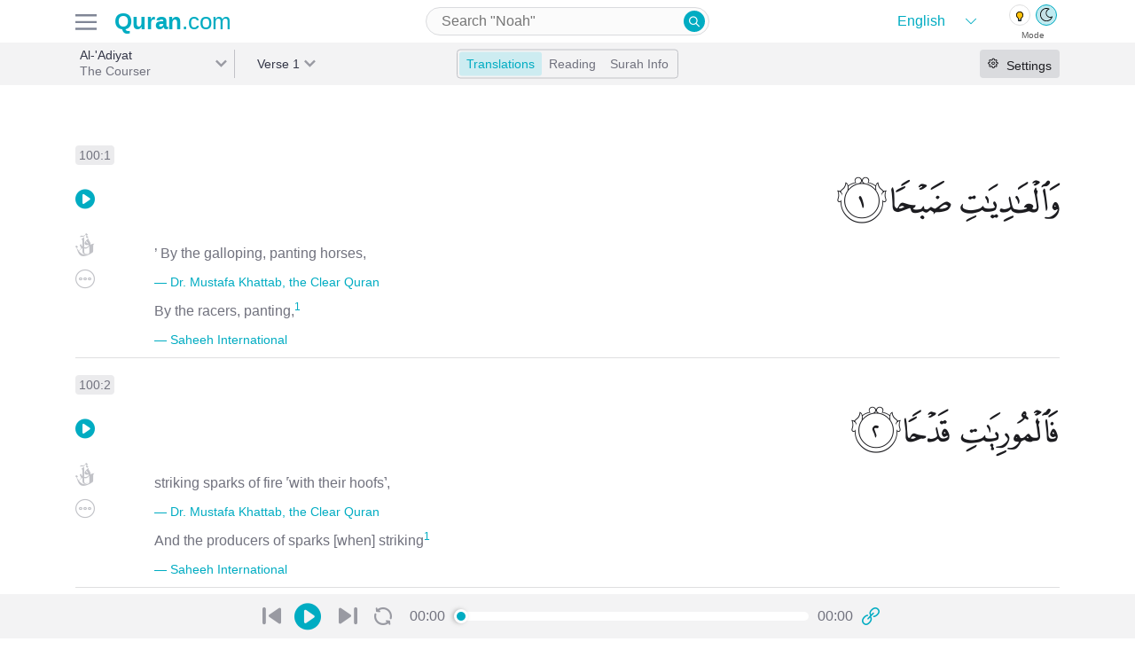

--- FILE ---
content_type: text/html; charset=utf-8
request_url: https://previous.quran.com/100
body_size: 23764
content:
<!DOCTYPE html>
<html>
<head>
  <meta name="csrf-param" content="authenticity_token" />
<meta name="csrf-token" content="G+oX+/COCMCa3gbCCnBAX8OAmQoHurJmZFuFbZ6Axvp1C73HPsCncSC3HKsD0oEzYTaTDWn7gCPhn9s09z7HfA==" />
  <meta charset="UTF-8">
<meta name="viewport" content="width=device-width, initial-scale=1, shrink-to-fit=no">
<meta property="og:locale" content="en">
<meta name="distribution" content="Global"/>

<link href="https://audio.qurancdn.com" rel="preconnect" crossorigin>

<link rel="manifest" href="/static/manifest.json">
<link rel="search" type="application/opensearchdescription+xml" title="search Quran.com" href="/static/opensearch.xml">

<link href="https://previous.quran.com/assets/icons/favicon-170d7b1c223954449682042ea88d28d5f5668e5a5244507d6807ba635645f766.ico" title="Quran.com" type="image/x-icon" rel="shortcut icon" />
<link href="https://previous.quran.com/assets/icons/android-chrome-256x256-48396f427b008917d1fc6078cea7ec42fac1f73649de9b0e6896532c0b1a9685.png" title="Quran.com" type="image/png" rel="fluid-icon" />
<link href="https://previous.quran.com/assets/icons/safari-pinned-tab-9bb986c8b275684620bf32be446c9fda62508626e8944285d906ed13642e1921.svg" title="Quran.com" type="image/x-icon" rel="mask-icon" color="theme-color" />
<link href="https://previous.quran.com/assets/icons/apple-touch-icon-ccdcf7ce609c965533799cd0c53919a65f02265d68bf08d40a8a7f34dc2c2e3b.png" title="Quran.com" type="image/png" rel="apple-touch-icon" color="theme-color" />


<title>Surah Al-&#39;Adiyat - 1-11 | Quran.com</title>
<meta name="description" content="Surah Al-&#39;Adiyat(العاديات) 100:1 ’ By the galloping, panting horses,">
<meta name="keywords" content="অভিযানকারী, stridshästarna, berlari kencang, çapanlar, oni koji jure, de voortrennenden, скачущие, los que galopan, the courser, le scalpitanti, അല്‍ആദിയാത്ത്, 奔驰的马队, les coursiers, دوڑنے والے گھوڑے, âdiyât, القران الكريم, القرآن, قران, quran">
<link rel="canonical" href="https://quran.com/al-adiyat?locale=en&amp;font=v1&amp;reading=false&amp;translations=131%2C20">
<meta property="og:title" content="Surah Al-&#39;Adiyat - 1-11">
<meta property="og:description" content="Surah Al-&#39;Adiyat(العاديات) 100:1 ’ By the galloping, panting horses,">
<meta property="og:url" content="https://quran.com/al-adiyat?locale=en&amp;font=v1&amp;reading=false&amp;translations=131%2C20">
<meta property="og:type" content="website">
<meta property="og:image" content="https://quran-og-image.vercel.app/100/1">
<meta property="og:image:alt" content="Quran.com">
<meta property="al:web:url" content="https://quran.com/al-adiyat?locale=en&amp;font=v1&amp;reading=false&amp;translations=131%2C20">
<meta property="al:ios:url" content="https://itunes.apple.com/us/app/quran-by-quran.com-qran/id1118663303">
<meta property="al:ios:app_store_id" content="1118663303">
<meta property="al:ios:app_name" content="Quran - by Quran.com - قرآن">
<meta property="al:android:url" content="https://play.google.com/store/apps/details?id=com.quran.labs.androidquran">
<meta property="al:android:app_name" content="Quran for Android">
<meta property="al:android:package" content="com.quran.labs.androidquran">
<meta name="twitter:creator" content="@app_quran">
<meta name="twitter:site" content="@app_auran">
<meta name="twitter:card" content="summary_large_image">
<meta property="fb:app_id" content="342185219529773">
<meta property="fb:pages" content="603289706669016">
<meta property="fb:article_style" content="quran">
<meta name="image" content="https://quran-og-image.vercel.app/100/1">
<meta name="apple-itunes-app" content="app-id=1118663303">
<meta name="google" content="notranslate" />

<meta property="og:rich_attachment"     content="true">
<meta name="twitter:card" content="summary_large_image">
<meta name="twitter:site" content="@Quran">
<meta name="twitter:creator" content="@Quran">

<meta name="theme-color" content="#00acc1">
<meta name="mobile-web-app-capable" content="yes">
<meta name="apple-mobile-web-app-capable" content="yes">
<meta name="apple-mobile-web-app-title" content="Quran.com">
<meta name="MobileOptimized" content="width" />
<meta name="HandheldFriendly" content="true" />
<meta name="format-detection" content="telephone=no">
<meta name="apple-mobile-web-app-status-bar-style" content="black">
<meta name="application-name" content="Quran.com" />
<meta name="msapplication-TileImage" content="https://previous.quran.com/assets/icons/apple-touch-icon-ccdcf7ce609c965533799cd0c53919a65f02265d68bf08d40a8a7f34dc2c2e3b.png">
<meta name="msapplication-TileColor" content="#00acc1">
<meta name="msapplication-config" content="http://previous.quran.com/static/msapplication_config.xml">
<meta name="msapplication-tooltip" content="Quran.com" />
<meta name="msapplication-starturl" content="https://www.quran.com" />
<meta name="msapplication-navbutton-color" content="#00acc1" />
<meta name="rating" content="General">
<meta name="robots" content="all, index, follow, archive">
<meta name="revisit-after" content="30 days">

<!-- Global site tag (gtag.js) - Google Analytics -->
<script async src="https://www.googletagmanager.com/gtag/js?id=G-SP3RZPFTS3"></script>
<script>
    window.dataLayer = window.dataLayer || [];
    function gtag() {
        dataLayer.push(arguments);
    }
    gtag('js', new Date());
    gtag('config', 'G-SP3RZPFTS3');
    document.addEventListener('turbolinks:load', function (event) {
        if (typeof gtag === 'function') {
            gtag('config', 'G-SP3RZPFTS3', {
                'page_location': event.data.url
            });
        }
    });
</script>

<script defer src="https://polyfill.io/v3/polyfill.min.js?features=es6%2CPromise%2Csmoothscroll%2Cdefault%2Ces2015%2Ces2018%2Cfetch%2CMutationObserver%2CIntersectionObserver%2CIntersectionObserverEntry&flags=gated"></script>


  <!-- HTML5 shim and Respond.js for IE8 support of HTML5 elements and media queries -->
  <!--[if lt IE 9]>
  <script src="https://oss.maxcdn.com/html5shiv/3.7.2/html5shiv.min.js" defer></script>
  <script src="https://oss.maxcdn.com/respond/1.4.2/respond.min.js defer"></script>
  <![endif]-->

  <link rel="preconnect" href="https://fonts.gstatic.com">
  <link href="https://fonts.googleapis.com/css2?family=Roboto:wght@300;500&display=swap" rel="stylesheet" defer>

  <link rel="stylesheet" media="all" href="https://previous.quran.com/packs/css/application-39eb34cb.chunk.css" data-turbolinks-track="reload" />
  <link rel="stylesheet" media="all" href="https://previous.quran.com/assets/font-faces-53ee9c16655c9a71103a9f52de58999781007b9ff2448972179ebb6d2db0bacb.css" data-turbolinks-track="reload" />
  <script src="https://previous.quran.com/packs/js/runtime~application-e6806180c6b577614de2.js" data-turbolinks-track="reload" defer="defer"></script>
<script src="https://previous.quran.com/packs/js/vendors~application-d509465f261f60d4ab04.chunk.js" data-turbolinks-track="reload" defer="defer"></script>
<script src="https://previous.quran.com/packs/js/application-5ea098f0d3b34462fb03.chunk.js" data-turbolinks-track="reload" defer="defer"></script>
</head>

<body class="chapters show lang-en" id="chapters-show" data-controller="setting spinner">
<script>
  window.locale = 'en';
</script>
<noscript>
  <div class="row">
    Looks like either your browser does not support Javascript or its disabled. For a better
    Quran.com experience, please enable JavaScript in your browser.
    For more instruction on how to enable javascript
    <a href="http://www.enable-javascript.com/" target="_blank" rel="nofollow">
      click here
    </a>.
  </div>
</noscript>
<div class="header header--border">
  <div class="container header-inner">
    <div class="header-inner__firstpart">
      <div class="header-inner__firstpart__menu">
        <!-- TODO add hamburger to fonts -->
        <img id="site-menu--trigger" class="sidebar-btns" alt="quran.com menu" src="https://previous.quran.com/assets/icon/hamburger-b328bd84b5f4e6621c239ea54e3511632642ebf56db943aa8b04cce4af6e6f7d.svg" />
      </div>

      <a class="logo" href="/">
        <strong style="font-weight: bold">Quran</strong>.com
</a>    </div>

      <div class="header-input">
        <div class="input-wrapper medium">
          
<form action="/search" data-controller="search-form" data-expand=>
  <input type="search"
         name="query"
         value=""
         placeholder="Search &quot;Noah&quot;"
         autocapitalize="none"
         autocomplete="off"
         autocorrect="off"
         spellcheck="false"
         aria-label="Search"
         aria-haspopup="false"
         role="combobox"
         aria-autocomplete="list"/>
  <button type="submit" class="quran-icon icon-search">
  </button>
  <div id="suggestions"></div>
</form>

        </div>
      </div>

    <div class="header-theme-switch">
      <div class="theme-language">
        <div class="language-wrapper" data-controller="choose-locales">
  <select class="language" name="locale" id="language">
      <option value="en"
              selected>
        English
      </option>
      <option value="ur"
              >
        اردو
      </option>
      <option value="ar"
              >
        العربية
      </option>
      <option value="bn"
              >
        বাংলা
      </option>
      <option value="ru"
              >
        русский
      </option>
      <option value="fa"
              >
        فارسی
      </option>
      <option value="fr"
              >
        Français
      </option>
      <option value="id"
              >
        Indonesia
      </option>
      <option value="it"
              >
        Inglese
      </option>
      <option value="nl"
              >
        Dutch
      </option>
      <option value="pt"
              >
        Português
      </option>
      <option value="sq"
              >
        Shqip
      </option>
      <option value="th"
              >
        ภาษาไทย
      </option>
      <option value="tr"
              >
        Türkçe
      </option>
      <option value="zh-CN"
              >
        简体中文
      </option>
      <option value="zh-TW"
              >
        繁體中文
      </option>
  </select>
</div>

<div class="theme-switch" data-controller="theme">
  <div class="theme-switch__buttons">
    <a class="theme-switch__button dark" data-theme="dark"></a>
    <a class="theme-switch__button light" data-theme="light"></a>
  </div>

  <div class="theme-switch__labels">
    <p class="theme-switch__label">Mode</p>
  </div>
</div>

      </div>
    </div>
  </div>
</div>

<div class="menus hidden" id=menus-wrapper>
    <div class="menus__tab hidden side-menu" data-controller="menu" data-trigger="#open-settings" data-menu=".settings" id="right-sidebar">
    
<div class="render-async settings-async-node " id="render_async_2fb33916181768892147" data-path="/settings?chapter=100&amp;reading=false" data-method="GET" data-headers="{}" data-lazy-load="{&quot;root&quot;:&quot;#right-sidebar&quot;}" data-controller="render-async">
  
      <div class="text-center text--medium p-3">
        <span class='spinner text text--grey'><i class='spinner--swirl'></i></span>
      </div>

</div>  </div>


  <div class="menus__right-tab hidden side-menu"
       data-controller="menu"
       data-trigger="#site-menu--trigger"
       data-menu=".site-menu">
    <div class="site-menu">
      <div class="site-menu__header">
        <p class="text text--black text--large2 text--semibold">Menu</p>
        <div id="close-menu" class="icon-x site-menu__icon-x"></div>
      </div>

      <div class="theme-language">
        <div class="language-wrapper" data-controller="choose-locales">
  <select class="language" name="locale" id="language">
      <option value="en"
              selected>
        English
      </option>
      <option value="ur"
              >
        اردو
      </option>
      <option value="ar"
              >
        العربية
      </option>
      <option value="bn"
              >
        বাংলা
      </option>
      <option value="ru"
              >
        русский
      </option>
      <option value="fa"
              >
        فارسی
      </option>
      <option value="fr"
              >
        Français
      </option>
      <option value="id"
              >
        Indonesia
      </option>
      <option value="it"
              >
        Inglese
      </option>
      <option value="nl"
              >
        Dutch
      </option>
      <option value="pt"
              >
        Português
      </option>
      <option value="sq"
              >
        Shqip
      </option>
      <option value="th"
              >
        ภาษาไทย
      </option>
      <option value="tr"
              >
        Türkçe
      </option>
      <option value="zh-CN"
              >
        简体中文
      </option>
      <option value="zh-TW"
              >
        繁體中文
      </option>
  </select>
</div>

<div class="theme-switch" data-controller="theme">
  <div class="theme-switch__buttons">
    <a class="theme-switch__button dark" data-theme="dark"></a>
    <a class="theme-switch__button light" data-theme="light"></a>
  </div>

  <div class="theme-switch__labels">
    <p class="theme-switch__label">Mode</p>
  </div>
</div>

      </div>

      <div class="site-menu__items">
        <div class="menu-item">
          <a class="menu-item__link" data-controller="track" data-name="Clicked" data-action="Clicked" data-category="next.quran.com" href="https://quran.com">
            <span class="">
              <img width="22" src="https://previous.quran.com/assets/sparkle-c5c6a2ac2b7aa7ed2218e4f2d587835f51ea9b299e11b4168aac9cadd24ac664.svg" />
            </span>
            <p class="text text--grey text--large text--semibold">
              Try The New Website!
            </p>
</a>        </div>

        <div class="menu-item">
          <a class="menu-item__link" href="/">
            <span class="quran-icon icon-home"></span>
            <p class="text text--grey text--large text--semibold">
              <span class='en '>Home</span>
            </p>
</a>        </div>

        <div class="menu-item">
          <a class="menu-item__link" href="/apps">
            <span class="quran-icon icon-mobile"></span>
            <p class="text text--grey text--large text--semibold">
              <span class='en '>Mobile Apps</span>
            </p>
</a>        </div>

        <div class="menu-item">
          <a class="menu-item__link" href="/donations">
            <span class="quran-icon icon-contribute"></span>
            <p class="text text--grey text--large text--semibold">
              <span class='en '>Donations</span>
            </p>
</a>        </div>

        <div class="menu-item">
          <a class="menu-item__link" href="/about-us">
            <span class="quran-icon icon-about"></span>
            <p class="text text--grey text--large text--semibold">
              <span class='en '>About us</span>
            </p>
</a>        </div>

        <div class="menu-item">
          <a class="menu-item__link" href="/support">
            <span class="quran-icon icon-help"></span>
            <p class="text text--grey text--large text--semibold">
              <span class='en '>Help</span>
            </p>
</a>        </div>

        <div class="menu-item">
          <a class="menu-item__link" href="/developers">
            <span class="quran-icon icon-dev"></span>
            <p class="text text--grey text--large text--semibold">
              <span class='en '>Developers</span>
            </p>
</a>        </div>

        <div class="menu-item">
          <a class="menu-item__link" href="/privacy">
            <span class="quran-icon icon-about"></span>
            <p class="text text--grey text--large text--semibold">
              <span class='en '>Privacy</span>
            </p>
</a>        </div>
      </div>

      <div class="site-menu__sites">
        <p class="text text--large2 text--black text--semibold">
          <span class='en '>Related Sites</span>
        </p>

        <div class="menu-item">
          <a class="menu-item__link" href="https://quranicaudio.com/" rel="noopener">
            <p class="text text--grey text--large text--semibold">Quranaudio.com</p>
          </a>
        </div>

        <div class="menu-item">
          <a class="menu-item__link" href="https://sunnah.com/" rel="noopener">
            <p class="text text--grey text--large text--semibold">Sunnah.com</p>
          </a>
        </div>

        <div class="menu-item">
          <a class="menu-item__link" href="https://salah.com/" rel="noopener">
            <p class="text text--grey text--large text--semibold">Salah.com</p>
          </a>
        </div>

        <div class="menu-item">
          <a class="menu-item__link" href="https://legacy.quran.com/" rel="noopener">
            <p class="text text--grey text--large text--semibold">Legacy Quran.com</p>
          </a>
        </div>

        <div class="menu-item">
          <a class="menu-item__link" href="https://corpus.quran.com/wordbyword.jsp" rel="noopener">
            <p class="text text--grey text--large text--semibold">Corpus.Quran.com</p>
          </a>
        </div>

        <div class="menu-item">
          <a class="menu-item__link" href="https://quranreflect.com" target="_blank" rel="noopener">
            <p class="text text--grey text--large text--semibold">QuranReflect.com</p>
          </a>
        </div>
      </div>

    </div>
  </div>
</div>



<main>
  
<div class="navbar surah-actions">
  <div class="navbar-inner container">
    <div class="navbar-inner--firstpart">
      <div class="navbar-label navbar-first-label"
           data-controller="filterable-dropdown"
           data-trigger="#surah-dropdown"
           data-dropdown="#filter-surah-dropdown">
        <div class="label label-nav label__right-border"
             id=surah-dropdown>
          <div class="label--text my-auto">
            <h1 class="label--title">
              Al-&#39;Adiyat
            </h1>
            <p class="label--subtitle truncate">
              The Courser
            </p>
          </div>
          <div class="label--arrow"></div>
          <div
            id=filter-surah-dropdown
            class="dropdown-wrapper"
            data-controller="filter-list"
            data-list="#chapter-list"
            data-input="#filter-chapter">
            <div class="dropdown">
              <div class="menu__header">
                <div class='first'>
                  <div id="close-dropdown" class="quran-icon icon-x"></div>
                  <p class="text text--black text--large2 text--semibold">Surah</p>
                </div>
              </div>
              <div class="dropdown--input">
                <div class="input-wrapper large select2-search">
                  <input id="filter-chapter"
                         autocapitalize="none"
                         autocomplete="off"
                         autocorrect="off"
                         type="search"
                         spellcheck="false"
                         placeholder="Search"
                         aria-label="Search"
                         aria-haspopup="false"
                         role="combobox"
                         aria-autocomplete="list"
                  >
                </div>
              </div>
              <div class="dropdown--items" id="chapter-list">
                  <a
                    class="dropdown-item "
                    data-filter-tags="1 al-fatihah the opener الفاتحة"
                    href=/1
                  >
                    <div class="dropdown-item__number">
                      <p>1</p>
                    </div>
                    <div class="dropdown-item__name-latin">
                      <p class="dropdown-item__arabic">Al-Fatihah</p>
                      <p class="dropdown-item__english">الفاتحة</p>
                    </div>
                    <div class="dropdown-item__name-arabic">
                      <p>The Opener</p>
                    </div>
                  </a>
                  <a
                    class="dropdown-item "
                    data-filter-tags="2 al-baqarah the cow البقرة"
                    href=/2
                  >
                    <div class="dropdown-item__number">
                      <p>2</p>
                    </div>
                    <div class="dropdown-item__name-latin">
                      <p class="dropdown-item__arabic">Al-Baqarah</p>
                      <p class="dropdown-item__english">البقرة</p>
                    </div>
                    <div class="dropdown-item__name-arabic">
                      <p>The Cow</p>
                    </div>
                  </a>
                  <a
                    class="dropdown-item "
                    data-filter-tags="3 ali &#39;imran family of imran آل عمران"
                    href=/3
                  >
                    <div class="dropdown-item__number">
                      <p>3</p>
                    </div>
                    <div class="dropdown-item__name-latin">
                      <p class="dropdown-item__arabic">Ali &#39;Imran</p>
                      <p class="dropdown-item__english">آل عمران</p>
                    </div>
                    <div class="dropdown-item__name-arabic">
                      <p>Family of Imran</p>
                    </div>
                  </a>
                  <a
                    class="dropdown-item "
                    data-filter-tags="4 an-nisa the women النساء"
                    href=/4
                  >
                    <div class="dropdown-item__number">
                      <p>4</p>
                    </div>
                    <div class="dropdown-item__name-latin">
                      <p class="dropdown-item__arabic">An-Nisa</p>
                      <p class="dropdown-item__english">النساء</p>
                    </div>
                    <div class="dropdown-item__name-arabic">
                      <p>The Women</p>
                    </div>
                  </a>
                  <a
                    class="dropdown-item "
                    data-filter-tags="5 al-ma&#39;idah the table spread المائدة"
                    href=/5
                  >
                    <div class="dropdown-item__number">
                      <p>5</p>
                    </div>
                    <div class="dropdown-item__name-latin">
                      <p class="dropdown-item__arabic">Al-Ma&#39;idah</p>
                      <p class="dropdown-item__english">المائدة</p>
                    </div>
                    <div class="dropdown-item__name-arabic">
                      <p>The Table Spread</p>
                    </div>
                  </a>
                  <a
                    class="dropdown-item "
                    data-filter-tags="6 al-an&#39;am the cattle الأنعام"
                    href=/6
                  >
                    <div class="dropdown-item__number">
                      <p>6</p>
                    </div>
                    <div class="dropdown-item__name-latin">
                      <p class="dropdown-item__arabic">Al-An&#39;am</p>
                      <p class="dropdown-item__english">الأنعام</p>
                    </div>
                    <div class="dropdown-item__name-arabic">
                      <p>The Cattle</p>
                    </div>
                  </a>
                  <a
                    class="dropdown-item "
                    data-filter-tags="7 al-a&#39;raf the heights الأعراف"
                    href=/7
                  >
                    <div class="dropdown-item__number">
                      <p>7</p>
                    </div>
                    <div class="dropdown-item__name-latin">
                      <p class="dropdown-item__arabic">Al-A&#39;raf</p>
                      <p class="dropdown-item__english">الأعراف</p>
                    </div>
                    <div class="dropdown-item__name-arabic">
                      <p>The Heights</p>
                    </div>
                  </a>
                  <a
                    class="dropdown-item "
                    data-filter-tags="8 al-anfal the spoils of war الأنفال"
                    href=/8
                  >
                    <div class="dropdown-item__number">
                      <p>8</p>
                    </div>
                    <div class="dropdown-item__name-latin">
                      <p class="dropdown-item__arabic">Al-Anfal</p>
                      <p class="dropdown-item__english">الأنفال</p>
                    </div>
                    <div class="dropdown-item__name-arabic">
                      <p>The Spoils of War</p>
                    </div>
                  </a>
                  <a
                    class="dropdown-item "
                    data-filter-tags="9 at-tawbah the repentance التوبة"
                    href=/9
                  >
                    <div class="dropdown-item__number">
                      <p>9</p>
                    </div>
                    <div class="dropdown-item__name-latin">
                      <p class="dropdown-item__arabic">At-Tawbah</p>
                      <p class="dropdown-item__english">التوبة</p>
                    </div>
                    <div class="dropdown-item__name-arabic">
                      <p>The Repentance</p>
                    </div>
                  </a>
                  <a
                    class="dropdown-item "
                    data-filter-tags="10 yunus jonah يونس"
                    href=/10
                  >
                    <div class="dropdown-item__number">
                      <p>10</p>
                    </div>
                    <div class="dropdown-item__name-latin">
                      <p class="dropdown-item__arabic">Yunus</p>
                      <p class="dropdown-item__english">يونس</p>
                    </div>
                    <div class="dropdown-item__name-arabic">
                      <p>Jonah</p>
                    </div>
                  </a>
                  <a
                    class="dropdown-item "
                    data-filter-tags="11 hud hud هود"
                    href=/11
                  >
                    <div class="dropdown-item__number">
                      <p>11</p>
                    </div>
                    <div class="dropdown-item__name-latin">
                      <p class="dropdown-item__arabic">Hud</p>
                      <p class="dropdown-item__english">هود</p>
                    </div>
                    <div class="dropdown-item__name-arabic">
                      <p>Hud</p>
                    </div>
                  </a>
                  <a
                    class="dropdown-item "
                    data-filter-tags="12 yusuf joseph يوسف"
                    href=/12
                  >
                    <div class="dropdown-item__number">
                      <p>12</p>
                    </div>
                    <div class="dropdown-item__name-latin">
                      <p class="dropdown-item__arabic">Yusuf</p>
                      <p class="dropdown-item__english">يوسف</p>
                    </div>
                    <div class="dropdown-item__name-arabic">
                      <p>Joseph</p>
                    </div>
                  </a>
                  <a
                    class="dropdown-item "
                    data-filter-tags="13 ar-ra&#39;d the thunder الرعد"
                    href=/13
                  >
                    <div class="dropdown-item__number">
                      <p>13</p>
                    </div>
                    <div class="dropdown-item__name-latin">
                      <p class="dropdown-item__arabic">Ar-Ra&#39;d</p>
                      <p class="dropdown-item__english">الرعد</p>
                    </div>
                    <div class="dropdown-item__name-arabic">
                      <p>The Thunder</p>
                    </div>
                  </a>
                  <a
                    class="dropdown-item "
                    data-filter-tags="14 ibrahim abraham ابراهيم"
                    href=/14
                  >
                    <div class="dropdown-item__number">
                      <p>14</p>
                    </div>
                    <div class="dropdown-item__name-latin">
                      <p class="dropdown-item__arabic">Ibrahim</p>
                      <p class="dropdown-item__english">ابراهيم</p>
                    </div>
                    <div class="dropdown-item__name-arabic">
                      <p>Abraham</p>
                    </div>
                  </a>
                  <a
                    class="dropdown-item "
                    data-filter-tags="15 al-hijr the rocky tract الحجر"
                    href=/15
                  >
                    <div class="dropdown-item__number">
                      <p>15</p>
                    </div>
                    <div class="dropdown-item__name-latin">
                      <p class="dropdown-item__arabic">Al-Hijr</p>
                      <p class="dropdown-item__english">الحجر</p>
                    </div>
                    <div class="dropdown-item__name-arabic">
                      <p>The Rocky Tract</p>
                    </div>
                  </a>
                  <a
                    class="dropdown-item "
                    data-filter-tags="16 an-nahl the bee النحل"
                    href=/16
                  >
                    <div class="dropdown-item__number">
                      <p>16</p>
                    </div>
                    <div class="dropdown-item__name-latin">
                      <p class="dropdown-item__arabic">An-Nahl</p>
                      <p class="dropdown-item__english">النحل</p>
                    </div>
                    <div class="dropdown-item__name-arabic">
                      <p>The Bee</p>
                    </div>
                  </a>
                  <a
                    class="dropdown-item "
                    data-filter-tags="17 al-isra the night journey الإسراء"
                    href=/17
                  >
                    <div class="dropdown-item__number">
                      <p>17</p>
                    </div>
                    <div class="dropdown-item__name-latin">
                      <p class="dropdown-item__arabic">Al-Isra</p>
                      <p class="dropdown-item__english">الإسراء</p>
                    </div>
                    <div class="dropdown-item__name-arabic">
                      <p>The Night Journey</p>
                    </div>
                  </a>
                  <a
                    class="dropdown-item "
                    data-filter-tags="18 al-kahf the cave الكهف"
                    href=/18
                  >
                    <div class="dropdown-item__number">
                      <p>18</p>
                    </div>
                    <div class="dropdown-item__name-latin">
                      <p class="dropdown-item__arabic">Al-Kahf</p>
                      <p class="dropdown-item__english">الكهف</p>
                    </div>
                    <div class="dropdown-item__name-arabic">
                      <p>The Cave</p>
                    </div>
                  </a>
                  <a
                    class="dropdown-item "
                    data-filter-tags="19 maryam mary مريم"
                    href=/19
                  >
                    <div class="dropdown-item__number">
                      <p>19</p>
                    </div>
                    <div class="dropdown-item__name-latin">
                      <p class="dropdown-item__arabic">Maryam</p>
                      <p class="dropdown-item__english">مريم</p>
                    </div>
                    <div class="dropdown-item__name-arabic">
                      <p>Mary</p>
                    </div>
                  </a>
                  <a
                    class="dropdown-item "
                    data-filter-tags="20 taha ta-ha طه"
                    href=/20
                  >
                    <div class="dropdown-item__number">
                      <p>20</p>
                    </div>
                    <div class="dropdown-item__name-latin">
                      <p class="dropdown-item__arabic">Taha</p>
                      <p class="dropdown-item__english">طه</p>
                    </div>
                    <div class="dropdown-item__name-arabic">
                      <p>Ta-Ha</p>
                    </div>
                  </a>
                  <a
                    class="dropdown-item "
                    data-filter-tags="21 al-anbya the prophets الأنبياء"
                    href=/21
                  >
                    <div class="dropdown-item__number">
                      <p>21</p>
                    </div>
                    <div class="dropdown-item__name-latin">
                      <p class="dropdown-item__arabic">Al-Anbya</p>
                      <p class="dropdown-item__english">الأنبياء</p>
                    </div>
                    <div class="dropdown-item__name-arabic">
                      <p>The Prophets</p>
                    </div>
                  </a>
                  <a
                    class="dropdown-item "
                    data-filter-tags="22 al-hajj the pilgrimage الحج"
                    href=/22
                  >
                    <div class="dropdown-item__number">
                      <p>22</p>
                    </div>
                    <div class="dropdown-item__name-latin">
                      <p class="dropdown-item__arabic">Al-Hajj</p>
                      <p class="dropdown-item__english">الحج</p>
                    </div>
                    <div class="dropdown-item__name-arabic">
                      <p>The Pilgrimage</p>
                    </div>
                  </a>
                  <a
                    class="dropdown-item "
                    data-filter-tags="23 al-mu&#39;minun the believers المؤمنون"
                    href=/23
                  >
                    <div class="dropdown-item__number">
                      <p>23</p>
                    </div>
                    <div class="dropdown-item__name-latin">
                      <p class="dropdown-item__arabic">Al-Mu&#39;minun</p>
                      <p class="dropdown-item__english">المؤمنون</p>
                    </div>
                    <div class="dropdown-item__name-arabic">
                      <p>The Believers</p>
                    </div>
                  </a>
                  <a
                    class="dropdown-item "
                    data-filter-tags="24 an-nur the light النور"
                    href=/24
                  >
                    <div class="dropdown-item__number">
                      <p>24</p>
                    </div>
                    <div class="dropdown-item__name-latin">
                      <p class="dropdown-item__arabic">An-Nur</p>
                      <p class="dropdown-item__english">النور</p>
                    </div>
                    <div class="dropdown-item__name-arabic">
                      <p>The Light</p>
                    </div>
                  </a>
                  <a
                    class="dropdown-item "
                    data-filter-tags="25 al-furqan the criterion الفرقان"
                    href=/25
                  >
                    <div class="dropdown-item__number">
                      <p>25</p>
                    </div>
                    <div class="dropdown-item__name-latin">
                      <p class="dropdown-item__arabic">Al-Furqan</p>
                      <p class="dropdown-item__english">الفرقان</p>
                    </div>
                    <div class="dropdown-item__name-arabic">
                      <p>The Criterion</p>
                    </div>
                  </a>
                  <a
                    class="dropdown-item "
                    data-filter-tags="26 ash-shu&#39;ara the poets الشعراء"
                    href=/26
                  >
                    <div class="dropdown-item__number">
                      <p>26</p>
                    </div>
                    <div class="dropdown-item__name-latin">
                      <p class="dropdown-item__arabic">Ash-Shu&#39;ara</p>
                      <p class="dropdown-item__english">الشعراء</p>
                    </div>
                    <div class="dropdown-item__name-arabic">
                      <p>The Poets</p>
                    </div>
                  </a>
                  <a
                    class="dropdown-item "
                    data-filter-tags="27 an-naml the ant النمل"
                    href=/27
                  >
                    <div class="dropdown-item__number">
                      <p>27</p>
                    </div>
                    <div class="dropdown-item__name-latin">
                      <p class="dropdown-item__arabic">An-Naml</p>
                      <p class="dropdown-item__english">النمل</p>
                    </div>
                    <div class="dropdown-item__name-arabic">
                      <p>The Ant</p>
                    </div>
                  </a>
                  <a
                    class="dropdown-item "
                    data-filter-tags="28 al-qasas the stories القصص"
                    href=/28
                  >
                    <div class="dropdown-item__number">
                      <p>28</p>
                    </div>
                    <div class="dropdown-item__name-latin">
                      <p class="dropdown-item__arabic">Al-Qasas</p>
                      <p class="dropdown-item__english">القصص</p>
                    </div>
                    <div class="dropdown-item__name-arabic">
                      <p>The Stories</p>
                    </div>
                  </a>
                  <a
                    class="dropdown-item "
                    data-filter-tags="29 al-&#39;ankabut the spider العنكبوت"
                    href=/29
                  >
                    <div class="dropdown-item__number">
                      <p>29</p>
                    </div>
                    <div class="dropdown-item__name-latin">
                      <p class="dropdown-item__arabic">Al-&#39;Ankabut</p>
                      <p class="dropdown-item__english">العنكبوت</p>
                    </div>
                    <div class="dropdown-item__name-arabic">
                      <p>The Spider</p>
                    </div>
                  </a>
                  <a
                    class="dropdown-item "
                    data-filter-tags="30 ar-rum the romans الروم"
                    href=/30
                  >
                    <div class="dropdown-item__number">
                      <p>30</p>
                    </div>
                    <div class="dropdown-item__name-latin">
                      <p class="dropdown-item__arabic">Ar-Rum</p>
                      <p class="dropdown-item__english">الروم</p>
                    </div>
                    <div class="dropdown-item__name-arabic">
                      <p>The Romans</p>
                    </div>
                  </a>
                  <a
                    class="dropdown-item "
                    data-filter-tags="31 luqman luqman لقمان"
                    href=/31
                  >
                    <div class="dropdown-item__number">
                      <p>31</p>
                    </div>
                    <div class="dropdown-item__name-latin">
                      <p class="dropdown-item__arabic">Luqman</p>
                      <p class="dropdown-item__english">لقمان</p>
                    </div>
                    <div class="dropdown-item__name-arabic">
                      <p>Luqman</p>
                    </div>
                  </a>
                  <a
                    class="dropdown-item "
                    data-filter-tags="32 as-sajdah the prostration السجدة"
                    href=/32
                  >
                    <div class="dropdown-item__number">
                      <p>32</p>
                    </div>
                    <div class="dropdown-item__name-latin">
                      <p class="dropdown-item__arabic">As-Sajdah</p>
                      <p class="dropdown-item__english">السجدة</p>
                    </div>
                    <div class="dropdown-item__name-arabic">
                      <p>The Prostration</p>
                    </div>
                  </a>
                  <a
                    class="dropdown-item "
                    data-filter-tags="33 al-ahzab the combined forces الأحزاب"
                    href=/33
                  >
                    <div class="dropdown-item__number">
                      <p>33</p>
                    </div>
                    <div class="dropdown-item__name-latin">
                      <p class="dropdown-item__arabic">Al-Ahzab</p>
                      <p class="dropdown-item__english">الأحزاب</p>
                    </div>
                    <div class="dropdown-item__name-arabic">
                      <p>The Combined Forces</p>
                    </div>
                  </a>
                  <a
                    class="dropdown-item "
                    data-filter-tags="34 saba sheba سبإ"
                    href=/34
                  >
                    <div class="dropdown-item__number">
                      <p>34</p>
                    </div>
                    <div class="dropdown-item__name-latin">
                      <p class="dropdown-item__arabic">Saba</p>
                      <p class="dropdown-item__english">سبإ</p>
                    </div>
                    <div class="dropdown-item__name-arabic">
                      <p>Sheba</p>
                    </div>
                  </a>
                  <a
                    class="dropdown-item "
                    data-filter-tags="35 fatir originator فاطر"
                    href=/35
                  >
                    <div class="dropdown-item__number">
                      <p>35</p>
                    </div>
                    <div class="dropdown-item__name-latin">
                      <p class="dropdown-item__arabic">Fatir</p>
                      <p class="dropdown-item__english">فاطر</p>
                    </div>
                    <div class="dropdown-item__name-arabic">
                      <p>Originator</p>
                    </div>
                  </a>
                  <a
                    class="dropdown-item "
                    data-filter-tags="36 ya-sin ya sin يس"
                    href=/36
                  >
                    <div class="dropdown-item__number">
                      <p>36</p>
                    </div>
                    <div class="dropdown-item__name-latin">
                      <p class="dropdown-item__arabic">Ya-Sin</p>
                      <p class="dropdown-item__english">يس</p>
                    </div>
                    <div class="dropdown-item__name-arabic">
                      <p>Ya Sin</p>
                    </div>
                  </a>
                  <a
                    class="dropdown-item "
                    data-filter-tags="37 as-saffat those who set the ranks الصافات"
                    href=/37
                  >
                    <div class="dropdown-item__number">
                      <p>37</p>
                    </div>
                    <div class="dropdown-item__name-latin">
                      <p class="dropdown-item__arabic">As-Saffat</p>
                      <p class="dropdown-item__english">الصافات</p>
                    </div>
                    <div class="dropdown-item__name-arabic">
                      <p>Those who set the Ranks</p>
                    </div>
                  </a>
                  <a
                    class="dropdown-item "
                    data-filter-tags="38 sad the letter &quot;saad&quot; ص"
                    href=/38
                  >
                    <div class="dropdown-item__number">
                      <p>38</p>
                    </div>
                    <div class="dropdown-item__name-latin">
                      <p class="dropdown-item__arabic">Sad</p>
                      <p class="dropdown-item__english">ص</p>
                    </div>
                    <div class="dropdown-item__name-arabic">
                      <p>The Letter &quot;Saad&quot;</p>
                    </div>
                  </a>
                  <a
                    class="dropdown-item "
                    data-filter-tags="39 az-zumar the troops الزمر"
                    href=/39
                  >
                    <div class="dropdown-item__number">
                      <p>39</p>
                    </div>
                    <div class="dropdown-item__name-latin">
                      <p class="dropdown-item__arabic">Az-Zumar</p>
                      <p class="dropdown-item__english">الزمر</p>
                    </div>
                    <div class="dropdown-item__name-arabic">
                      <p>The Troops</p>
                    </div>
                  </a>
                  <a
                    class="dropdown-item "
                    data-filter-tags="40 ghafir the forgiver غافر"
                    href=/40
                  >
                    <div class="dropdown-item__number">
                      <p>40</p>
                    </div>
                    <div class="dropdown-item__name-latin">
                      <p class="dropdown-item__arabic">Ghafir</p>
                      <p class="dropdown-item__english">غافر</p>
                    </div>
                    <div class="dropdown-item__name-arabic">
                      <p>The Forgiver</p>
                    </div>
                  </a>
                  <a
                    class="dropdown-item "
                    data-filter-tags="41 fussilat explained in detail فصلت"
                    href=/41
                  >
                    <div class="dropdown-item__number">
                      <p>41</p>
                    </div>
                    <div class="dropdown-item__name-latin">
                      <p class="dropdown-item__arabic">Fussilat</p>
                      <p class="dropdown-item__english">فصلت</p>
                    </div>
                    <div class="dropdown-item__name-arabic">
                      <p>Explained in Detail</p>
                    </div>
                  </a>
                  <a
                    class="dropdown-item "
                    data-filter-tags="42 ash-shuraa the consultation الشورى"
                    href=/42
                  >
                    <div class="dropdown-item__number">
                      <p>42</p>
                    </div>
                    <div class="dropdown-item__name-latin">
                      <p class="dropdown-item__arabic">Ash-Shuraa</p>
                      <p class="dropdown-item__english">الشورى</p>
                    </div>
                    <div class="dropdown-item__name-arabic">
                      <p>The Consultation</p>
                    </div>
                  </a>
                  <a
                    class="dropdown-item "
                    data-filter-tags="43 az-zukhruf the ornaments of gold الزخرف"
                    href=/43
                  >
                    <div class="dropdown-item__number">
                      <p>43</p>
                    </div>
                    <div class="dropdown-item__name-latin">
                      <p class="dropdown-item__arabic">Az-Zukhruf</p>
                      <p class="dropdown-item__english">الزخرف</p>
                    </div>
                    <div class="dropdown-item__name-arabic">
                      <p>The Ornaments of Gold</p>
                    </div>
                  </a>
                  <a
                    class="dropdown-item "
                    data-filter-tags="44 ad-dukhan the smoke الدخان"
                    href=/44
                  >
                    <div class="dropdown-item__number">
                      <p>44</p>
                    </div>
                    <div class="dropdown-item__name-latin">
                      <p class="dropdown-item__arabic">Ad-Dukhan</p>
                      <p class="dropdown-item__english">الدخان</p>
                    </div>
                    <div class="dropdown-item__name-arabic">
                      <p>The Smoke</p>
                    </div>
                  </a>
                  <a
                    class="dropdown-item "
                    data-filter-tags="45 al-jathiyah the crouching الجاثية"
                    href=/45
                  >
                    <div class="dropdown-item__number">
                      <p>45</p>
                    </div>
                    <div class="dropdown-item__name-latin">
                      <p class="dropdown-item__arabic">Al-Jathiyah</p>
                      <p class="dropdown-item__english">الجاثية</p>
                    </div>
                    <div class="dropdown-item__name-arabic">
                      <p>The Crouching</p>
                    </div>
                  </a>
                  <a
                    class="dropdown-item "
                    data-filter-tags="46 al-ahqaf the wind-curved sandhills الأحقاف"
                    href=/46
                  >
                    <div class="dropdown-item__number">
                      <p>46</p>
                    </div>
                    <div class="dropdown-item__name-latin">
                      <p class="dropdown-item__arabic">Al-Ahqaf</p>
                      <p class="dropdown-item__english">الأحقاف</p>
                    </div>
                    <div class="dropdown-item__name-arabic">
                      <p>The Wind-Curved Sandhills</p>
                    </div>
                  </a>
                  <a
                    class="dropdown-item "
                    data-filter-tags="47 muhammad muhammad محمد"
                    href=/47
                  >
                    <div class="dropdown-item__number">
                      <p>47</p>
                    </div>
                    <div class="dropdown-item__name-latin">
                      <p class="dropdown-item__arabic">Muhammad</p>
                      <p class="dropdown-item__english">محمد</p>
                    </div>
                    <div class="dropdown-item__name-arabic">
                      <p>Muhammad</p>
                    </div>
                  </a>
                  <a
                    class="dropdown-item "
                    data-filter-tags="48 al-fath the victory الفتح"
                    href=/48
                  >
                    <div class="dropdown-item__number">
                      <p>48</p>
                    </div>
                    <div class="dropdown-item__name-latin">
                      <p class="dropdown-item__arabic">Al-Fath</p>
                      <p class="dropdown-item__english">الفتح</p>
                    </div>
                    <div class="dropdown-item__name-arabic">
                      <p>The Victory</p>
                    </div>
                  </a>
                  <a
                    class="dropdown-item "
                    data-filter-tags="49 al-hujurat the rooms الحجرات"
                    href=/49
                  >
                    <div class="dropdown-item__number">
                      <p>49</p>
                    </div>
                    <div class="dropdown-item__name-latin">
                      <p class="dropdown-item__arabic">Al-Hujurat</p>
                      <p class="dropdown-item__english">الحجرات</p>
                    </div>
                    <div class="dropdown-item__name-arabic">
                      <p>The Rooms</p>
                    </div>
                  </a>
                  <a
                    class="dropdown-item "
                    data-filter-tags="50 qaf the letter &quot;qaf&quot; ق"
                    href=/50
                  >
                    <div class="dropdown-item__number">
                      <p>50</p>
                    </div>
                    <div class="dropdown-item__name-latin">
                      <p class="dropdown-item__arabic">Qaf</p>
                      <p class="dropdown-item__english">ق</p>
                    </div>
                    <div class="dropdown-item__name-arabic">
                      <p>The Letter &quot;Qaf&quot;</p>
                    </div>
                  </a>
                  <a
                    class="dropdown-item "
                    data-filter-tags="51 adh-dhariyat the winnowing winds الذاريات"
                    href=/51
                  >
                    <div class="dropdown-item__number">
                      <p>51</p>
                    </div>
                    <div class="dropdown-item__name-latin">
                      <p class="dropdown-item__arabic">Adh-Dhariyat</p>
                      <p class="dropdown-item__english">الذاريات</p>
                    </div>
                    <div class="dropdown-item__name-arabic">
                      <p>The Winnowing Winds</p>
                    </div>
                  </a>
                  <a
                    class="dropdown-item "
                    data-filter-tags="52 at-tur the mount الطور"
                    href=/52
                  >
                    <div class="dropdown-item__number">
                      <p>52</p>
                    </div>
                    <div class="dropdown-item__name-latin">
                      <p class="dropdown-item__arabic">At-Tur</p>
                      <p class="dropdown-item__english">الطور</p>
                    </div>
                    <div class="dropdown-item__name-arabic">
                      <p>The Mount</p>
                    </div>
                  </a>
                  <a
                    class="dropdown-item "
                    data-filter-tags="53 an-najm the star النجم"
                    href=/53
                  >
                    <div class="dropdown-item__number">
                      <p>53</p>
                    </div>
                    <div class="dropdown-item__name-latin">
                      <p class="dropdown-item__arabic">An-Najm</p>
                      <p class="dropdown-item__english">النجم</p>
                    </div>
                    <div class="dropdown-item__name-arabic">
                      <p>The Star</p>
                    </div>
                  </a>
                  <a
                    class="dropdown-item "
                    data-filter-tags="54 al-qamar the moon القمر"
                    href=/54
                  >
                    <div class="dropdown-item__number">
                      <p>54</p>
                    </div>
                    <div class="dropdown-item__name-latin">
                      <p class="dropdown-item__arabic">Al-Qamar</p>
                      <p class="dropdown-item__english">القمر</p>
                    </div>
                    <div class="dropdown-item__name-arabic">
                      <p>The Moon</p>
                    </div>
                  </a>
                  <a
                    class="dropdown-item "
                    data-filter-tags="55 ar-rahman the beneficent الرحمن"
                    href=/55
                  >
                    <div class="dropdown-item__number">
                      <p>55</p>
                    </div>
                    <div class="dropdown-item__name-latin">
                      <p class="dropdown-item__arabic">Ar-Rahman</p>
                      <p class="dropdown-item__english">الرحمن</p>
                    </div>
                    <div class="dropdown-item__name-arabic">
                      <p>The Beneficent</p>
                    </div>
                  </a>
                  <a
                    class="dropdown-item "
                    data-filter-tags="56 al-waqi&#39;ah the inevitable الواقعة"
                    href=/56
                  >
                    <div class="dropdown-item__number">
                      <p>56</p>
                    </div>
                    <div class="dropdown-item__name-latin">
                      <p class="dropdown-item__arabic">Al-Waqi&#39;ah</p>
                      <p class="dropdown-item__english">الواقعة</p>
                    </div>
                    <div class="dropdown-item__name-arabic">
                      <p>The Inevitable</p>
                    </div>
                  </a>
                  <a
                    class="dropdown-item "
                    data-filter-tags="57 al-hadid the iron الحديد"
                    href=/57
                  >
                    <div class="dropdown-item__number">
                      <p>57</p>
                    </div>
                    <div class="dropdown-item__name-latin">
                      <p class="dropdown-item__arabic">Al-Hadid</p>
                      <p class="dropdown-item__english">الحديد</p>
                    </div>
                    <div class="dropdown-item__name-arabic">
                      <p>The Iron</p>
                    </div>
                  </a>
                  <a
                    class="dropdown-item "
                    data-filter-tags="58 al-mujadila the pleading woman المجادلة"
                    href=/58
                  >
                    <div class="dropdown-item__number">
                      <p>58</p>
                    </div>
                    <div class="dropdown-item__name-latin">
                      <p class="dropdown-item__arabic">Al-Mujadila</p>
                      <p class="dropdown-item__english">المجادلة</p>
                    </div>
                    <div class="dropdown-item__name-arabic">
                      <p>The Pleading Woman</p>
                    </div>
                  </a>
                  <a
                    class="dropdown-item "
                    data-filter-tags="59 al-hashr the exile الحشر"
                    href=/59
                  >
                    <div class="dropdown-item__number">
                      <p>59</p>
                    </div>
                    <div class="dropdown-item__name-latin">
                      <p class="dropdown-item__arabic">Al-Hashr</p>
                      <p class="dropdown-item__english">الحشر</p>
                    </div>
                    <div class="dropdown-item__name-arabic">
                      <p>The Exile</p>
                    </div>
                  </a>
                  <a
                    class="dropdown-item "
                    data-filter-tags="60 al-mumtahanah she that is to be examined الممتحنة"
                    href=/60
                  >
                    <div class="dropdown-item__number">
                      <p>60</p>
                    </div>
                    <div class="dropdown-item__name-latin">
                      <p class="dropdown-item__arabic">Al-Mumtahanah</p>
                      <p class="dropdown-item__english">الممتحنة</p>
                    </div>
                    <div class="dropdown-item__name-arabic">
                      <p>She that is to be examined</p>
                    </div>
                  </a>
                  <a
                    class="dropdown-item "
                    data-filter-tags="61 as-saf the ranks الصف"
                    href=/61
                  >
                    <div class="dropdown-item__number">
                      <p>61</p>
                    </div>
                    <div class="dropdown-item__name-latin">
                      <p class="dropdown-item__arabic">As-Saf</p>
                      <p class="dropdown-item__english">الصف</p>
                    </div>
                    <div class="dropdown-item__name-arabic">
                      <p>The Ranks</p>
                    </div>
                  </a>
                  <a
                    class="dropdown-item "
                    data-filter-tags="62 al-jumu&#39;ah the congregation, friday الجمعة"
                    href=/62
                  >
                    <div class="dropdown-item__number">
                      <p>62</p>
                    </div>
                    <div class="dropdown-item__name-latin">
                      <p class="dropdown-item__arabic">Al-Jumu&#39;ah</p>
                      <p class="dropdown-item__english">الجمعة</p>
                    </div>
                    <div class="dropdown-item__name-arabic">
                      <p>The Congregation, Friday</p>
                    </div>
                  </a>
                  <a
                    class="dropdown-item "
                    data-filter-tags="63 al-munafiqun the hypocrites المنافقون"
                    href=/63
                  >
                    <div class="dropdown-item__number">
                      <p>63</p>
                    </div>
                    <div class="dropdown-item__name-latin">
                      <p class="dropdown-item__arabic">Al-Munafiqun</p>
                      <p class="dropdown-item__english">المنافقون</p>
                    </div>
                    <div class="dropdown-item__name-arabic">
                      <p>The Hypocrites</p>
                    </div>
                  </a>
                  <a
                    class="dropdown-item "
                    data-filter-tags="64 at-taghabun the mutual disillusion التغابن"
                    href=/64
                  >
                    <div class="dropdown-item__number">
                      <p>64</p>
                    </div>
                    <div class="dropdown-item__name-latin">
                      <p class="dropdown-item__arabic">At-Taghabun</p>
                      <p class="dropdown-item__english">التغابن</p>
                    </div>
                    <div class="dropdown-item__name-arabic">
                      <p>The Mutual Disillusion</p>
                    </div>
                  </a>
                  <a
                    class="dropdown-item "
                    data-filter-tags="65 at-talaq the divorce الطلاق"
                    href=/65
                  >
                    <div class="dropdown-item__number">
                      <p>65</p>
                    </div>
                    <div class="dropdown-item__name-latin">
                      <p class="dropdown-item__arabic">At-Talaq</p>
                      <p class="dropdown-item__english">الطلاق</p>
                    </div>
                    <div class="dropdown-item__name-arabic">
                      <p>The Divorce</p>
                    </div>
                  </a>
                  <a
                    class="dropdown-item "
                    data-filter-tags="66 at-tahrim the prohibition التحريم"
                    href=/66
                  >
                    <div class="dropdown-item__number">
                      <p>66</p>
                    </div>
                    <div class="dropdown-item__name-latin">
                      <p class="dropdown-item__arabic">At-Tahrim</p>
                      <p class="dropdown-item__english">التحريم</p>
                    </div>
                    <div class="dropdown-item__name-arabic">
                      <p>The Prohibition</p>
                    </div>
                  </a>
                  <a
                    class="dropdown-item "
                    data-filter-tags="67 al-mulk the sovereignty الملك"
                    href=/67
                  >
                    <div class="dropdown-item__number">
                      <p>67</p>
                    </div>
                    <div class="dropdown-item__name-latin">
                      <p class="dropdown-item__arabic">Al-Mulk</p>
                      <p class="dropdown-item__english">الملك</p>
                    </div>
                    <div class="dropdown-item__name-arabic">
                      <p>The Sovereignty</p>
                    </div>
                  </a>
                  <a
                    class="dropdown-item "
                    data-filter-tags="68 al-qalam the pen القلم"
                    href=/68
                  >
                    <div class="dropdown-item__number">
                      <p>68</p>
                    </div>
                    <div class="dropdown-item__name-latin">
                      <p class="dropdown-item__arabic">Al-Qalam</p>
                      <p class="dropdown-item__english">القلم</p>
                    </div>
                    <div class="dropdown-item__name-arabic">
                      <p>The Pen</p>
                    </div>
                  </a>
                  <a
                    class="dropdown-item "
                    data-filter-tags="69 al-haqqah the reality الحاقة"
                    href=/69
                  >
                    <div class="dropdown-item__number">
                      <p>69</p>
                    </div>
                    <div class="dropdown-item__name-latin">
                      <p class="dropdown-item__arabic">Al-Haqqah</p>
                      <p class="dropdown-item__english">الحاقة</p>
                    </div>
                    <div class="dropdown-item__name-arabic">
                      <p>The Reality</p>
                    </div>
                  </a>
                  <a
                    class="dropdown-item "
                    data-filter-tags="70 al-ma&#39;arij the ascending stairways المعارج"
                    href=/70
                  >
                    <div class="dropdown-item__number">
                      <p>70</p>
                    </div>
                    <div class="dropdown-item__name-latin">
                      <p class="dropdown-item__arabic">Al-Ma&#39;arij</p>
                      <p class="dropdown-item__english">المعارج</p>
                    </div>
                    <div class="dropdown-item__name-arabic">
                      <p>The Ascending Stairways</p>
                    </div>
                  </a>
                  <a
                    class="dropdown-item "
                    data-filter-tags="71 nuh noah نوح"
                    href=/71
                  >
                    <div class="dropdown-item__number">
                      <p>71</p>
                    </div>
                    <div class="dropdown-item__name-latin">
                      <p class="dropdown-item__arabic">Nuh</p>
                      <p class="dropdown-item__english">نوح</p>
                    </div>
                    <div class="dropdown-item__name-arabic">
                      <p>Noah</p>
                    </div>
                  </a>
                  <a
                    class="dropdown-item "
                    data-filter-tags="72 al-jinn the jinn الجن"
                    href=/72
                  >
                    <div class="dropdown-item__number">
                      <p>72</p>
                    </div>
                    <div class="dropdown-item__name-latin">
                      <p class="dropdown-item__arabic">Al-Jinn</p>
                      <p class="dropdown-item__english">الجن</p>
                    </div>
                    <div class="dropdown-item__name-arabic">
                      <p>The Jinn</p>
                    </div>
                  </a>
                  <a
                    class="dropdown-item "
                    data-filter-tags="73 al-muzzammil the enshrouded one المزمل"
                    href=/73
                  >
                    <div class="dropdown-item__number">
                      <p>73</p>
                    </div>
                    <div class="dropdown-item__name-latin">
                      <p class="dropdown-item__arabic">Al-Muzzammil</p>
                      <p class="dropdown-item__english">المزمل</p>
                    </div>
                    <div class="dropdown-item__name-arabic">
                      <p>The Enshrouded One</p>
                    </div>
                  </a>
                  <a
                    class="dropdown-item "
                    data-filter-tags="74 al-muddaththir the cloaked one المدثر"
                    href=/74
                  >
                    <div class="dropdown-item__number">
                      <p>74</p>
                    </div>
                    <div class="dropdown-item__name-latin">
                      <p class="dropdown-item__arabic">Al-Muddaththir</p>
                      <p class="dropdown-item__english">المدثر</p>
                    </div>
                    <div class="dropdown-item__name-arabic">
                      <p>The Cloaked One</p>
                    </div>
                  </a>
                  <a
                    class="dropdown-item "
                    data-filter-tags="75 al-qiyamah the resurrection القيامة"
                    href=/75
                  >
                    <div class="dropdown-item__number">
                      <p>75</p>
                    </div>
                    <div class="dropdown-item__name-latin">
                      <p class="dropdown-item__arabic">Al-Qiyamah</p>
                      <p class="dropdown-item__english">القيامة</p>
                    </div>
                    <div class="dropdown-item__name-arabic">
                      <p>The Resurrection</p>
                    </div>
                  </a>
                  <a
                    class="dropdown-item "
                    data-filter-tags="76 al-insan the man الانسان"
                    href=/76
                  >
                    <div class="dropdown-item__number">
                      <p>76</p>
                    </div>
                    <div class="dropdown-item__name-latin">
                      <p class="dropdown-item__arabic">Al-Insan</p>
                      <p class="dropdown-item__english">الانسان</p>
                    </div>
                    <div class="dropdown-item__name-arabic">
                      <p>The Man</p>
                    </div>
                  </a>
                  <a
                    class="dropdown-item "
                    data-filter-tags="77 al-mursalat the emissaries المرسلات"
                    href=/77
                  >
                    <div class="dropdown-item__number">
                      <p>77</p>
                    </div>
                    <div class="dropdown-item__name-latin">
                      <p class="dropdown-item__arabic">Al-Mursalat</p>
                      <p class="dropdown-item__english">المرسلات</p>
                    </div>
                    <div class="dropdown-item__name-arabic">
                      <p>The Emissaries</p>
                    </div>
                  </a>
                  <a
                    class="dropdown-item "
                    data-filter-tags="78 an-naba the tidings النبإ"
                    href=/78
                  >
                    <div class="dropdown-item__number">
                      <p>78</p>
                    </div>
                    <div class="dropdown-item__name-latin">
                      <p class="dropdown-item__arabic">An-Naba</p>
                      <p class="dropdown-item__english">النبإ</p>
                    </div>
                    <div class="dropdown-item__name-arabic">
                      <p>The Tidings</p>
                    </div>
                  </a>
                  <a
                    class="dropdown-item "
                    data-filter-tags="79 an-nazi&#39;at those who drag forth النازعات"
                    href=/79
                  >
                    <div class="dropdown-item__number">
                      <p>79</p>
                    </div>
                    <div class="dropdown-item__name-latin">
                      <p class="dropdown-item__arabic">An-Nazi&#39;at</p>
                      <p class="dropdown-item__english">النازعات</p>
                    </div>
                    <div class="dropdown-item__name-arabic">
                      <p>Those who drag forth</p>
                    </div>
                  </a>
                  <a
                    class="dropdown-item "
                    data-filter-tags="80 &#39;abasa he frowned عبس"
                    href=/80
                  >
                    <div class="dropdown-item__number">
                      <p>80</p>
                    </div>
                    <div class="dropdown-item__name-latin">
                      <p class="dropdown-item__arabic">&#39;Abasa</p>
                      <p class="dropdown-item__english">عبس</p>
                    </div>
                    <div class="dropdown-item__name-arabic">
                      <p>He Frowned</p>
                    </div>
                  </a>
                  <a
                    class="dropdown-item "
                    data-filter-tags="81 at-takwir the overthrowing التكوير"
                    href=/81
                  >
                    <div class="dropdown-item__number">
                      <p>81</p>
                    </div>
                    <div class="dropdown-item__name-latin">
                      <p class="dropdown-item__arabic">At-Takwir</p>
                      <p class="dropdown-item__english">التكوير</p>
                    </div>
                    <div class="dropdown-item__name-arabic">
                      <p>The Overthrowing</p>
                    </div>
                  </a>
                  <a
                    class="dropdown-item "
                    data-filter-tags="82 al-infitar the cleaving الإنفطار"
                    href=/82
                  >
                    <div class="dropdown-item__number">
                      <p>82</p>
                    </div>
                    <div class="dropdown-item__name-latin">
                      <p class="dropdown-item__arabic">Al-Infitar</p>
                      <p class="dropdown-item__english">الإنفطار</p>
                    </div>
                    <div class="dropdown-item__name-arabic">
                      <p>The Cleaving</p>
                    </div>
                  </a>
                  <a
                    class="dropdown-item "
                    data-filter-tags="83 al-mutaffifin the defrauding المطففين"
                    href=/83
                  >
                    <div class="dropdown-item__number">
                      <p>83</p>
                    </div>
                    <div class="dropdown-item__name-latin">
                      <p class="dropdown-item__arabic">Al-Mutaffifin</p>
                      <p class="dropdown-item__english">المطففين</p>
                    </div>
                    <div class="dropdown-item__name-arabic">
                      <p>The Defrauding</p>
                    </div>
                  </a>
                  <a
                    class="dropdown-item "
                    data-filter-tags="84 al-inshiqaq the sundering الإنشقاق"
                    href=/84
                  >
                    <div class="dropdown-item__number">
                      <p>84</p>
                    </div>
                    <div class="dropdown-item__name-latin">
                      <p class="dropdown-item__arabic">Al-Inshiqaq</p>
                      <p class="dropdown-item__english">الإنشقاق</p>
                    </div>
                    <div class="dropdown-item__name-arabic">
                      <p>The Sundering</p>
                    </div>
                  </a>
                  <a
                    class="dropdown-item "
                    data-filter-tags="85 al-buruj the mansions of the stars البروج"
                    href=/85
                  >
                    <div class="dropdown-item__number">
                      <p>85</p>
                    </div>
                    <div class="dropdown-item__name-latin">
                      <p class="dropdown-item__arabic">Al-Buruj</p>
                      <p class="dropdown-item__english">البروج</p>
                    </div>
                    <div class="dropdown-item__name-arabic">
                      <p>The Mansions of the Stars</p>
                    </div>
                  </a>
                  <a
                    class="dropdown-item "
                    data-filter-tags="86 at-tariq the nightcommer الطارق"
                    href=/86
                  >
                    <div class="dropdown-item__number">
                      <p>86</p>
                    </div>
                    <div class="dropdown-item__name-latin">
                      <p class="dropdown-item__arabic">At-Tariq</p>
                      <p class="dropdown-item__english">الطارق</p>
                    </div>
                    <div class="dropdown-item__name-arabic">
                      <p>The Nightcommer</p>
                    </div>
                  </a>
                  <a
                    class="dropdown-item "
                    data-filter-tags="87 al-a&#39;la the most high الأعلى"
                    href=/87
                  >
                    <div class="dropdown-item__number">
                      <p>87</p>
                    </div>
                    <div class="dropdown-item__name-latin">
                      <p class="dropdown-item__arabic">Al-A&#39;la</p>
                      <p class="dropdown-item__english">الأعلى</p>
                    </div>
                    <div class="dropdown-item__name-arabic">
                      <p>The Most High</p>
                    </div>
                  </a>
                  <a
                    class="dropdown-item "
                    data-filter-tags="88 al-ghashiyah the overwhelming الغاشية"
                    href=/88
                  >
                    <div class="dropdown-item__number">
                      <p>88</p>
                    </div>
                    <div class="dropdown-item__name-latin">
                      <p class="dropdown-item__arabic">Al-Ghashiyah</p>
                      <p class="dropdown-item__english">الغاشية</p>
                    </div>
                    <div class="dropdown-item__name-arabic">
                      <p>The Overwhelming</p>
                    </div>
                  </a>
                  <a
                    class="dropdown-item "
                    data-filter-tags="89 al-fajr the dawn الفجر"
                    href=/89
                  >
                    <div class="dropdown-item__number">
                      <p>89</p>
                    </div>
                    <div class="dropdown-item__name-latin">
                      <p class="dropdown-item__arabic">Al-Fajr</p>
                      <p class="dropdown-item__english">الفجر</p>
                    </div>
                    <div class="dropdown-item__name-arabic">
                      <p>The Dawn</p>
                    </div>
                  </a>
                  <a
                    class="dropdown-item "
                    data-filter-tags="90 al-balad the city البلد"
                    href=/90
                  >
                    <div class="dropdown-item__number">
                      <p>90</p>
                    </div>
                    <div class="dropdown-item__name-latin">
                      <p class="dropdown-item__arabic">Al-Balad</p>
                      <p class="dropdown-item__english">البلد</p>
                    </div>
                    <div class="dropdown-item__name-arabic">
                      <p>The City</p>
                    </div>
                  </a>
                  <a
                    class="dropdown-item "
                    data-filter-tags="91 ash-shams the sun الشمس"
                    href=/91
                  >
                    <div class="dropdown-item__number">
                      <p>91</p>
                    </div>
                    <div class="dropdown-item__name-latin">
                      <p class="dropdown-item__arabic">Ash-Shams</p>
                      <p class="dropdown-item__english">الشمس</p>
                    </div>
                    <div class="dropdown-item__name-arabic">
                      <p>The Sun</p>
                    </div>
                  </a>
                  <a
                    class="dropdown-item "
                    data-filter-tags="92 al-layl the night الليل"
                    href=/92
                  >
                    <div class="dropdown-item__number">
                      <p>92</p>
                    </div>
                    <div class="dropdown-item__name-latin">
                      <p class="dropdown-item__arabic">Al-Layl</p>
                      <p class="dropdown-item__english">الليل</p>
                    </div>
                    <div class="dropdown-item__name-arabic">
                      <p>The Night</p>
                    </div>
                  </a>
                  <a
                    class="dropdown-item "
                    data-filter-tags="93 ad-duhaa the morning hours الضحى"
                    href=/93
                  >
                    <div class="dropdown-item__number">
                      <p>93</p>
                    </div>
                    <div class="dropdown-item__name-latin">
                      <p class="dropdown-item__arabic">Ad-Duhaa</p>
                      <p class="dropdown-item__english">الضحى</p>
                    </div>
                    <div class="dropdown-item__name-arabic">
                      <p>The Morning Hours</p>
                    </div>
                  </a>
                  <a
                    class="dropdown-item "
                    data-filter-tags="94 ash-sharh the relief الشرح"
                    href=/94
                  >
                    <div class="dropdown-item__number">
                      <p>94</p>
                    </div>
                    <div class="dropdown-item__name-latin">
                      <p class="dropdown-item__arabic">Ash-Sharh</p>
                      <p class="dropdown-item__english">الشرح</p>
                    </div>
                    <div class="dropdown-item__name-arabic">
                      <p>The Relief</p>
                    </div>
                  </a>
                  <a
                    class="dropdown-item "
                    data-filter-tags="95 at-tin the fig التين"
                    href=/95
                  >
                    <div class="dropdown-item__number">
                      <p>95</p>
                    </div>
                    <div class="dropdown-item__name-latin">
                      <p class="dropdown-item__arabic">At-Tin</p>
                      <p class="dropdown-item__english">التين</p>
                    </div>
                    <div class="dropdown-item__name-arabic">
                      <p>The Fig</p>
                    </div>
                  </a>
                  <a
                    class="dropdown-item "
                    data-filter-tags="96 al-&#39;alaq the clot العلق"
                    href=/96
                  >
                    <div class="dropdown-item__number">
                      <p>96</p>
                    </div>
                    <div class="dropdown-item__name-latin">
                      <p class="dropdown-item__arabic">Al-&#39;Alaq</p>
                      <p class="dropdown-item__english">العلق</p>
                    </div>
                    <div class="dropdown-item__name-arabic">
                      <p>The Clot</p>
                    </div>
                  </a>
                  <a
                    class="dropdown-item "
                    data-filter-tags="97 al-qadr the power القدر"
                    href=/97
                  >
                    <div class="dropdown-item__number">
                      <p>97</p>
                    </div>
                    <div class="dropdown-item__name-latin">
                      <p class="dropdown-item__arabic">Al-Qadr</p>
                      <p class="dropdown-item__english">القدر</p>
                    </div>
                    <div class="dropdown-item__name-arabic">
                      <p>The Power</p>
                    </div>
                  </a>
                  <a
                    class="dropdown-item "
                    data-filter-tags="98 al-bayyinah the clear proof البينة"
                    href=/98
                  >
                    <div class="dropdown-item__number">
                      <p>98</p>
                    </div>
                    <div class="dropdown-item__name-latin">
                      <p class="dropdown-item__arabic">Al-Bayyinah</p>
                      <p class="dropdown-item__english">البينة</p>
                    </div>
                    <div class="dropdown-item__name-arabic">
                      <p>The Clear Proof</p>
                    </div>
                  </a>
                  <a
                    class="dropdown-item "
                    data-filter-tags="99 az-zalzalah the earthquake الزلزلة"
                    href=/99
                  >
                    <div class="dropdown-item__number">
                      <p>99</p>
                    </div>
                    <div class="dropdown-item__name-latin">
                      <p class="dropdown-item__arabic">Az-Zalzalah</p>
                      <p class="dropdown-item__english">الزلزلة</p>
                    </div>
                    <div class="dropdown-item__name-arabic">
                      <p>The Earthquake</p>
                    </div>
                  </a>
                  <a
                    class="dropdown-item dropdown-item--selected"
                    data-filter-tags="100 al-&#39;adiyat the courser العاديات"
                    href=/100
                  >
                    <div class="dropdown-item__number">
                      <p>100</p>
                    </div>
                    <div class="dropdown-item__name-latin">
                      <p class="dropdown-item__arabic">Al-&#39;Adiyat</p>
                      <p class="dropdown-item__english">العاديات</p>
                    </div>
                    <div class="dropdown-item__name-arabic">
                      <p>The Courser</p>
                    </div>
                  </a>
                  <a
                    class="dropdown-item "
                    data-filter-tags="101 al-qari&#39;ah the calamity القارعة"
                    href=/101
                  >
                    <div class="dropdown-item__number">
                      <p>101</p>
                    </div>
                    <div class="dropdown-item__name-latin">
                      <p class="dropdown-item__arabic">Al-Qari&#39;ah</p>
                      <p class="dropdown-item__english">القارعة</p>
                    </div>
                    <div class="dropdown-item__name-arabic">
                      <p>The Calamity</p>
                    </div>
                  </a>
                  <a
                    class="dropdown-item "
                    data-filter-tags="102 at-takathur the rivalry in world increase التكاثر"
                    href=/102
                  >
                    <div class="dropdown-item__number">
                      <p>102</p>
                    </div>
                    <div class="dropdown-item__name-latin">
                      <p class="dropdown-item__arabic">At-Takathur</p>
                      <p class="dropdown-item__english">التكاثر</p>
                    </div>
                    <div class="dropdown-item__name-arabic">
                      <p>The Rivalry in world increase</p>
                    </div>
                  </a>
                  <a
                    class="dropdown-item "
                    data-filter-tags="103 al-&#39;asr the declining day العصر"
                    href=/103
                  >
                    <div class="dropdown-item__number">
                      <p>103</p>
                    </div>
                    <div class="dropdown-item__name-latin">
                      <p class="dropdown-item__arabic">Al-&#39;Asr</p>
                      <p class="dropdown-item__english">العصر</p>
                    </div>
                    <div class="dropdown-item__name-arabic">
                      <p>The Declining Day</p>
                    </div>
                  </a>
                  <a
                    class="dropdown-item "
                    data-filter-tags="104 al-humazah the traducer الهمزة"
                    href=/104
                  >
                    <div class="dropdown-item__number">
                      <p>104</p>
                    </div>
                    <div class="dropdown-item__name-latin">
                      <p class="dropdown-item__arabic">Al-Humazah</p>
                      <p class="dropdown-item__english">الهمزة</p>
                    </div>
                    <div class="dropdown-item__name-arabic">
                      <p>The Traducer</p>
                    </div>
                  </a>
                  <a
                    class="dropdown-item "
                    data-filter-tags="105 al-fil the elephant الفيل"
                    href=/105
                  >
                    <div class="dropdown-item__number">
                      <p>105</p>
                    </div>
                    <div class="dropdown-item__name-latin">
                      <p class="dropdown-item__arabic">Al-Fil</p>
                      <p class="dropdown-item__english">الفيل</p>
                    </div>
                    <div class="dropdown-item__name-arabic">
                      <p>The Elephant</p>
                    </div>
                  </a>
                  <a
                    class="dropdown-item "
                    data-filter-tags="106 quraysh quraysh قريش"
                    href=/106
                  >
                    <div class="dropdown-item__number">
                      <p>106</p>
                    </div>
                    <div class="dropdown-item__name-latin">
                      <p class="dropdown-item__arabic">Quraysh</p>
                      <p class="dropdown-item__english">قريش</p>
                    </div>
                    <div class="dropdown-item__name-arabic">
                      <p>Quraysh</p>
                    </div>
                  </a>
                  <a
                    class="dropdown-item "
                    data-filter-tags="107 al-ma&#39;un the small kindnesses الماعون"
                    href=/107
                  >
                    <div class="dropdown-item__number">
                      <p>107</p>
                    </div>
                    <div class="dropdown-item__name-latin">
                      <p class="dropdown-item__arabic">Al-Ma&#39;un</p>
                      <p class="dropdown-item__english">الماعون</p>
                    </div>
                    <div class="dropdown-item__name-arabic">
                      <p>The Small kindnesses</p>
                    </div>
                  </a>
                  <a
                    class="dropdown-item "
                    data-filter-tags="108 al-kawthar the abundance الكوثر"
                    href=/108
                  >
                    <div class="dropdown-item__number">
                      <p>108</p>
                    </div>
                    <div class="dropdown-item__name-latin">
                      <p class="dropdown-item__arabic">Al-Kawthar</p>
                      <p class="dropdown-item__english">الكوثر</p>
                    </div>
                    <div class="dropdown-item__name-arabic">
                      <p>The Abundance</p>
                    </div>
                  </a>
                  <a
                    class="dropdown-item "
                    data-filter-tags="109 al-kafirun the disbelievers الكافرون"
                    href=/109
                  >
                    <div class="dropdown-item__number">
                      <p>109</p>
                    </div>
                    <div class="dropdown-item__name-latin">
                      <p class="dropdown-item__arabic">Al-Kafirun</p>
                      <p class="dropdown-item__english">الكافرون</p>
                    </div>
                    <div class="dropdown-item__name-arabic">
                      <p>The Disbelievers</p>
                    </div>
                  </a>
                  <a
                    class="dropdown-item "
                    data-filter-tags="110 an-nasr the divine support النصر"
                    href=/110
                  >
                    <div class="dropdown-item__number">
                      <p>110</p>
                    </div>
                    <div class="dropdown-item__name-latin">
                      <p class="dropdown-item__arabic">An-Nasr</p>
                      <p class="dropdown-item__english">النصر</p>
                    </div>
                    <div class="dropdown-item__name-arabic">
                      <p>The Divine Support</p>
                    </div>
                  </a>
                  <a
                    class="dropdown-item "
                    data-filter-tags="111 al-masad the palm fiber المسد"
                    href=/111
                  >
                    <div class="dropdown-item__number">
                      <p>111</p>
                    </div>
                    <div class="dropdown-item__name-latin">
                      <p class="dropdown-item__arabic">Al-Masad</p>
                      <p class="dropdown-item__english">المسد</p>
                    </div>
                    <div class="dropdown-item__name-arabic">
                      <p>The Palm Fiber</p>
                    </div>
                  </a>
                  <a
                    class="dropdown-item "
                    data-filter-tags="112 al-ikhlas the sincerity الإخلاص"
                    href=/112
                  >
                    <div class="dropdown-item__number">
                      <p>112</p>
                    </div>
                    <div class="dropdown-item__name-latin">
                      <p class="dropdown-item__arabic">Al-Ikhlas</p>
                      <p class="dropdown-item__english">الإخلاص</p>
                    </div>
                    <div class="dropdown-item__name-arabic">
                      <p>The Sincerity</p>
                    </div>
                  </a>
                  <a
                    class="dropdown-item "
                    data-filter-tags="113 al-falaq the daybreak الفلق"
                    href=/113
                  >
                    <div class="dropdown-item__number">
                      <p>113</p>
                    </div>
                    <div class="dropdown-item__name-latin">
                      <p class="dropdown-item__arabic">Al-Falaq</p>
                      <p class="dropdown-item__english">الفلق</p>
                    </div>
                    <div class="dropdown-item__name-arabic">
                      <p>The Daybreak</p>
                    </div>
                  </a>
                  <a
                    class="dropdown-item "
                    data-filter-tags="114 an-nas mankind الناس"
                    href=/114
                  >
                    <div class="dropdown-item__number">
                      <p>114</p>
                    </div>
                    <div class="dropdown-item__name-latin">
                      <p class="dropdown-item__arabic">An-Nas</p>
                      <p class="dropdown-item__english">الناس</p>
                    </div>
                    <div class="dropdown-item__name-arabic">
                      <p>Mankind</p>
                    </div>
                  </a>
              </div>
            </div>
          </div>
        </div>
      </div>

      <div class="navbar-label"
           data-controller="filterable-dropdown"
           data-trigger="#ayah-dropdown"
           data-dropdown="#filter-ayah-dropdown">
        <div
          class="label label-nav label__small"
          id=ayah-dropdown>
          <div class="label--text">
            <p class="label--title">
              <span class='en '>Verse</span>
              <span id=current>
                1
              </span>
            </p>
          </div>
          <div class="label--arrow"></div>
          <div class="dropdown-wrapper"
               id=filter-ayah-dropdown
               data-controller="filter-list"
               data-list="#verse-list"
               data-input="#filter-ayah">
            <div class="dropdown">
              <div class="menu__header">
                <div class='first'>
                  <div id="close-dropdown" class="quran-icon icon-x"></div>
                  <p class="text text--black text--large2 text--semibold">
                    <span class='en '>Go to Ayah</span>
                  </p>
                </div>
              </div>

              <div class="dropdown--input">
                <div class="input-wrapper large select2-search">
                  <input id="filter-ayah"
                         autocapitalize="none"
                         autocomplete="off"
                         autocorrect="off"
                         type="search"
                         spellcheck="false"
                         placeholder="Search"
                         aria-autocomplete="list">
                </div>
              </div>

              <div class="dropdown--items" id="verse-list">
                  <a class="dropdown-item"
                    data-filter-tags="1"
                    data-verse-key="100:1">
                    <div class="dropdown-item__number">
                      <p>1</p>
                    </div>
                    <div class="dropdown-item__name-latin">
                      <p class="dropdown-item__arabic">
                        <span class='en '>Verse</span> 1
                      </p>
                    </div>
                  </a>
                  <a class="dropdown-item"
                    data-filter-tags="2"
                    data-verse-key="100:2">
                    <div class="dropdown-item__number">
                      <p>2</p>
                    </div>
                    <div class="dropdown-item__name-latin">
                      <p class="dropdown-item__arabic">
                        <span class='en '>Verse</span> 2
                      </p>
                    </div>
                  </a>
                  <a class="dropdown-item"
                    data-filter-tags="3"
                    data-verse-key="100:3">
                    <div class="dropdown-item__number">
                      <p>3</p>
                    </div>
                    <div class="dropdown-item__name-latin">
                      <p class="dropdown-item__arabic">
                        <span class='en '>Verse</span> 3
                      </p>
                    </div>
                  </a>
                  <a class="dropdown-item"
                    data-filter-tags="4"
                    data-verse-key="100:4">
                    <div class="dropdown-item__number">
                      <p>4</p>
                    </div>
                    <div class="dropdown-item__name-latin">
                      <p class="dropdown-item__arabic">
                        <span class='en '>Verse</span> 4
                      </p>
                    </div>
                  </a>
                  <a class="dropdown-item"
                    data-filter-tags="5"
                    data-verse-key="100:5">
                    <div class="dropdown-item__number">
                      <p>5</p>
                    </div>
                    <div class="dropdown-item__name-latin">
                      <p class="dropdown-item__arabic">
                        <span class='en '>Verse</span> 5
                      </p>
                    </div>
                  </a>
                  <a class="dropdown-item"
                    data-filter-tags="6"
                    data-verse-key="100:6">
                    <div class="dropdown-item__number">
                      <p>6</p>
                    </div>
                    <div class="dropdown-item__name-latin">
                      <p class="dropdown-item__arabic">
                        <span class='en '>Verse</span> 6
                      </p>
                    </div>
                  </a>
                  <a class="dropdown-item"
                    data-filter-tags="7"
                    data-verse-key="100:7">
                    <div class="dropdown-item__number">
                      <p>7</p>
                    </div>
                    <div class="dropdown-item__name-latin">
                      <p class="dropdown-item__arabic">
                        <span class='en '>Verse</span> 7
                      </p>
                    </div>
                  </a>
                  <a class="dropdown-item"
                    data-filter-tags="8"
                    data-verse-key="100:8">
                    <div class="dropdown-item__number">
                      <p>8</p>
                    </div>
                    <div class="dropdown-item__name-latin">
                      <p class="dropdown-item__arabic">
                        <span class='en '>Verse</span> 8
                      </p>
                    </div>
                  </a>
                  <a class="dropdown-item"
                    data-filter-tags="9"
                    data-verse-key="100:9">
                    <div class="dropdown-item__number">
                      <p>9</p>
                    </div>
                    <div class="dropdown-item__name-latin">
                      <p class="dropdown-item__arabic">
                        <span class='en '>Verse</span> 9
                      </p>
                    </div>
                  </a>
                  <a class="dropdown-item"
                    data-filter-tags="10"
                    data-verse-key="100:10">
                    <div class="dropdown-item__number">
                      <p>10</p>
                    </div>
                    <div class="dropdown-item__name-latin">
                      <p class="dropdown-item__arabic">
                        <span class='en '>Verse</span> 10
                      </p>
                    </div>
                  </a>
                  <a class="dropdown-item"
                    data-filter-tags="11"
                    data-verse-key="100:11">
                    <div class="dropdown-item__number">
                      <p>11</p>
                    </div>
                    <div class="dropdown-item__name-latin">
                      <p class="dropdown-item__arabic">
                        <span class='en '>Verse</span> 11
                      </p>
                    </div>
                  </a>
              </div>
            </div>
          </div>
        </div>
      </div>
    </div>
    <div class="nav-tabs">
      <div class="tabs" data-controller="tabs">
        <a class="tabs__item translation-tab tabs__item--selected"
           href="/100/1-11?reading=false&amp;xhr=true"
           data-target="#translation-section"
           data-tab="chapter-tabs">
          <span class='en '>Translations</span>
        </a>

        <a class="tabs__item reading-tab "
           href="/100/1-11?reading=true&amp;xhr=true"
           data-target="#reading-section"
           data-tab="chapter-tabs">
          <span class='en '>Reading</span>
        </a>

        <a class="tabs__item info-tab surah-info-tab"
           href="/chapter_info/100?locale=en"
           data-target="#info-section"
           data-tab="chapter-tabs">
          <span class='en '>Surah Info</span>
        </a>

      </div>
    </div>
    <div class="nav-button">
      <button id="open-settings" class="btn btn--darkgrey btn--settings sidebar-btns">
        <span class='en sidebar-btns'>Settings</span>
      </button>
    </div>
  </div>
</div>


<div class="content">
  <div class="container  pt-3"
       id="reader"
       data-id="100"
       data-total-verses="11"
       data-controller="chapter">

    <div class="translation-section tab-pane fade show active"
     id="translation-section"
     data-tab-group="chapter-tabs">

    <div class="row">
  <div id='bismillah' class="col-12 text-center arabic">
    ﷽
  </div>
</div>


  <div id="verses-translation"
       class='verses-wrapper'
       data-controller="infinite-page"
       data-items-container="#translation-verses">
    <div id="translation-verses" class='verses'>
        
<script>
  window.pageSettings = {
    font: "v1",
    translations: [131, 20]
  }
</script>

  <style>


    @font-face {
      font-family: 'p599-v1';
      src: local(QCF_P599),
      url('https://previous.quran.com/assets/quran_fonts/v1/woff2/p599-636fdf25d97aed89effec03f2aec0c4845317383a443ef9b7505b9fdad912765.woff2') format('woff2'),
      url('https://previous.quran.com/assets/quran_fonts/v1/woff/p599-8c535c6119e2904bb797f44c84f014ccf277c72401a71e2667f44aed2bf7fea2.woff') format('woff'),
      url('https://previous.quran.com/assets/quran_fonts/v1/ttf/p599-d7c41083c403f659016f53351d9b7417cab6142afce4f205fcba0db145293ef3.ttf') format('truetype');
      font-display: swap;
    }

    .p599-v2 {
      font-family: 'p599-v2';
    }

    .p599-v1 {
      font-family: 'p599-v1';
    }



    @font-face {
      font-family: 'p600-v1';
      src: local(QCF_P600),
      url('https://previous.quran.com/assets/quran_fonts/v1/woff2/p600-fa370463c27e26631b57fb31575077f9cd30ce24b25fbb24dabffd8b4010099f.woff2') format('woff2'),
      url('https://previous.quran.com/assets/quran_fonts/v1/woff/p600-7b627115de0770ca85661cc5fd251ea77da6162f858f140ea0a0336f81c10fc3.woff') format('woff'),
      url('https://previous.quran.com/assets/quran_fonts/v1/ttf/p600-892041a455974fce0e443f40fbd0495ecf127b1bddfad3b1241b7da846a62637.ttf') format('truetype');
      font-display: swap;
    }

    .p600-v2 {
      font-family: 'p600-v2';
    }

    .p600-v1 {
      font-family: 'p600-v1';
    }

  </style>


  
<div class="translation__item verse"
     id="100:1"
     data-controller="verse"
     data-key="100:1"
     data-text=" وَٱلْعَـٰدِيَـٰتِ ضَبْحًا">
  <div class="ayah--actions">
    <div class="translation__icons">
      <a class="translation__icon ayah-badge-link"
         href="/100:1?font=v1&amp;translations=131%2C20"
         data-controller='track'
         data-name='ayah-key'
         data-value='100:1'
         data-category='ayah-action'>
        <span class="ayah-badge">100:1</span>
      </a>

      <a class="translation__icon play"
         data-title="Play"
         data-controller="track"
         data-name='ayah-action'
         data-value='100:1'
         data-category="play">
        <span class="quran-icon icon-play1"></span>
      </a>

      <a class="translation__icon qr"
         href="https://quranreflect.com/100/1?feed=true"
         target="_blank"
         rel="noopener"
         data-controller="track"
         data-name='ayah-action'
         data-category="QuranReflect"
         data-title="<span class='en '>Read Reflections for this Ayah on QuranReflect</span>"
      >
        <i class="quran-icon icon-qr-2" style="font-size: 26px"></i>
      </a>

      <div class="actions-menu">
        <a class="translation__icon"
           id=open-actions
           data-title="Actions"
           data-controller="track"
           data-name='ayah-action'
           data-value='100:1'
           data-category="actions">
          <span class="quran-icon icon-menu"></span>
        </a>

        <div class="actions-wrapper hidden" id=ayah-actions>
          <div class="actions-items">
            <div class="actions-header">
              <p class="text text--darkgrey text--medium text--regular">
                Al-&#39;Adiyat - 100:1
              </p>
              <span class="quran-icon icon-x" id=close-actions></span>
            </div>

            <a class="translation__icon quick-copy"
               data-done="Copied!"
               data-title="Copy"
               data-controller="track"
               data-name='ayah-action'
               data-category="copy">
              <i class="quran-icon icon-duplicate"></i>
              <span class='en '>Copy</span>
            </a>

            <a class="translation__icon"
               data-controller="ajax-modal"
               data-url="/advance_copy/copy_options?font=v1&amp;translations=131%2C20&amp;verse=100:1&amp;chapter=100&amp;range=6147-6157"
               data-controller="track"
               data-name='ayah-action'>
              <i class="quran-icon icon-copy"></i>
              <span class='en '>Advanced Copy</span>
            </a>

            <a class="translation__icon"
               data-controller="ajax-modal"
               data-url="/verses/6147/select_tafsirs"
               data-controller="track"
               data-name='ayah-action'
               data-category="tafsir-list">
              <i class="quran-icon icon-book-open"></i>
              <span class='en '>Tafsirs</span>
            </a>

            <a class="translation__icon"
               data-controller="ajax-modal"
               data-url="/verses/6147/share"
               data-controller="track"
               data-name='ayah-action'
               data-category="share-list">
              <i class="quran-icon icon-share-2"></i>
              <span class='en '>Share</span>
            </a>

            <a class="translation__icon"
               href="https://quranreflect.com/100/1?feed=true"
               target="_blank"
               rel="noopener"
               data-controller="track"
               data-name='ayah-action'
               data-category="QuranReflect">
              <i class="quran-icon icon-qr-2"></i>
              QuranReflect
            </a>

            <a class="translation__icon bookmark"
               data-controller="track"
               data-name='ayah-action'
               data-done="Bookmarked!"
               data-title="Bookmark"
               data-category="bookmark">
              <i class="quran-icon icon-bookmark"></i>
              <span class='en '>Bookmark</span>
            </a>
          </div>
        </div>
      </div>
    </div>
  </div>

  <div class="translation__text">
    <div class="translation__arabic">
      <div class="arabic p599-v1 v1"
           data-verse="100:1">
          
<span class="w word"
      id="w-13"
      data-local='english'
      data-audio="wbw/100_001_001.mp3"
      data-t="By the racers"
      data-tr="wal-ʿādiyāti"
      data-position="1"
      data-key="100:1:1"
      data-controller="word">
  ﮕ
</span>

<span class="w word"
      id="w-14"
      data-local='english'
      data-audio="wbw/100_001_002.mp3"
      data-t="panting"
      data-tr="ḍabḥan"
      data-position="2"
      data-key="100:1:2"
      data-controller="word">
  ﮖ
</span>

<span class="w end"
      id="w-15"
      data-local='english'
      data-audio=""
      data-t="Ayah 1"
      data-tr=""
      data-position="3"
      data-key="100:1:3"
      data-controller="word">
  ﮗ
</span>

      </div>
    </div>

      <div class="verse__translations english"
     id="translation_910104"
      data-resource-content-id='131'
     data-controller="translation">
  <p class="text text--grey text--medium text--regular translation">
    ’ By the galloping, panting horses,
  </p>
  <p class="text text--green text--medium text--regular english">
    — Dr. Mustafa Khattab, the Clear Quran
  </p>
  <div id="footnotes"></div>
</div>
<div class="verse__translations english"
     id="translation_96164"
      data-resource-content-id='20'
     data-controller="translation">
  <p class="text text--grey text--medium text--regular translation">
    By the racers, panting,<sup foot_note=131003>1</sup>
  </p>
  <p class="text text--green text--medium text--regular english">
    — Saheeh International
  </p>
  <div id="footnotes"></div>
</div>

  </div>
</div>
<div class="horizontal-line"></div>

<div class="translation__item verse"
     id="100:2"
     data-controller="verse"
     data-key="100:2"
     data-text="فَٱلْمُورِيَـٰتِ قَدْحًا">
  <div class="ayah--actions">
    <div class="translation__icons">
      <a class="translation__icon ayah-badge-link"
         href="/100:2?font=v1&amp;translations=131%2C20"
         data-controller='track'
         data-name='ayah-key'
         data-value='100:2'
         data-category='ayah-action'>
        <span class="ayah-badge">100:2</span>
      </a>

      <a class="translation__icon play"
         data-title="Play"
         data-controller="track"
         data-name='ayah-action'
         data-value='100:2'
         data-category="play">
        <span class="quran-icon icon-play1"></span>
      </a>

      <a class="translation__icon qr"
         href="https://quranreflect.com/100/2?feed=true"
         target="_blank"
         rel="noopener"
         data-controller="track"
         data-name='ayah-action'
         data-category="QuranReflect"
         data-title="<span class='en '>Read Reflections for this Ayah on QuranReflect</span>"
      >
        <i class="quran-icon icon-qr-2" style="font-size: 26px"></i>
      </a>

      <div class="actions-menu">
        <a class="translation__icon"
           id=open-actions
           data-title="Actions"
           data-controller="track"
           data-name='ayah-action'
           data-value='100:2'
           data-category="actions">
          <span class="quran-icon icon-menu"></span>
        </a>

        <div class="actions-wrapper hidden" id=ayah-actions>
          <div class="actions-items">
            <div class="actions-header">
              <p class="text text--darkgrey text--medium text--regular">
                Al-&#39;Adiyat - 100:2
              </p>
              <span class="quran-icon icon-x" id=close-actions></span>
            </div>

            <a class="translation__icon quick-copy"
               data-done="Copied!"
               data-title="Copy"
               data-controller="track"
               data-name='ayah-action'
               data-category="copy">
              <i class="quran-icon icon-duplicate"></i>
              <span class='en '>Copy</span>
            </a>

            <a class="translation__icon"
               data-controller="ajax-modal"
               data-url="/advance_copy/copy_options?font=v1&amp;translations=131%2C20&amp;verse=100:2&amp;chapter=100&amp;range=6147-6157"
               data-controller="track"
               data-name='ayah-action'>
              <i class="quran-icon icon-copy"></i>
              <span class='en '>Advanced Copy</span>
            </a>

            <a class="translation__icon"
               data-controller="ajax-modal"
               data-url="/verses/6148/select_tafsirs"
               data-controller="track"
               data-name='ayah-action'
               data-category="tafsir-list">
              <i class="quran-icon icon-book-open"></i>
              <span class='en '>Tafsirs</span>
            </a>

            <a class="translation__icon"
               data-controller="ajax-modal"
               data-url="/verses/6148/share"
               data-controller="track"
               data-name='ayah-action'
               data-category="share-list">
              <i class="quran-icon icon-share-2"></i>
              <span class='en '>Share</span>
            </a>

            <a class="translation__icon"
               href="https://quranreflect.com/100/2?feed=true"
               target="_blank"
               rel="noopener"
               data-controller="track"
               data-name='ayah-action'
               data-category="QuranReflect">
              <i class="quran-icon icon-qr-2"></i>
              QuranReflect
            </a>

            <a class="translation__icon bookmark"
               data-controller="track"
               data-name='ayah-action'
               data-done="Bookmarked!"
               data-title="Bookmark"
               data-category="bookmark">
              <i class="quran-icon icon-bookmark"></i>
              <span class='en '>Bookmark</span>
            </a>
          </div>
        </div>
      </div>
    </div>
  </div>

  <div class="translation__text">
    <div class="translation__arabic">
      <div class="arabic p599-v1 v1"
           data-verse="100:2">
          
<span class="w word"
      id="w-1941"
      data-local='english'
      data-audio="wbw/100_002_001.mp3"
      data-t="And the producers of sparks"
      data-tr="fal-mūriyāti"
      data-position="1"
      data-key="100:2:1"
      data-controller="word">
  ﮘ
</span>

<span class="w word"
      id="w-1942"
      data-local='english'
      data-audio="wbw/100_002_002.mp3"
      data-t="striking"
      data-tr="qadḥan"
      data-position="2"
      data-key="100:2:2"
      data-controller="word">
  ﮙ
</span>

<span class="w end"
      id="w-1943"
      data-local='english'
      data-audio=""
      data-t="Ayah 2"
      data-tr=""
      data-position="3"
      data-key="100:2:3"
      data-controller="word">
  ﮚ
</span>

      </div>
    </div>

      <div class="verse__translations english"
     id="translation_910105"
      data-resource-content-id='131'
     data-controller="translation">
  <p class="text text--grey text--medium text--regular translation">
    striking sparks of fire ˹with their hoofs˺,
  </p>
  <p class="text text--green text--medium text--regular english">
    — Dr. Mustafa Khattab, the Clear Quran
  </p>
  <div id="footnotes"></div>
</div>
<div class="verse__translations english"
     id="translation_96167"
      data-resource-content-id='20'
     data-controller="translation">
  <p class="text text--grey text--medium text--regular translation">
    And the producers of sparks [when] striking<sup foot_note=131004>1</sup>
  </p>
  <p class="text text--green text--medium text--regular english">
    — Saheeh International
  </p>
  <div id="footnotes"></div>
</div>

  </div>
</div>
<div class="horizontal-line"></div>

<div class="translation__item verse"
     id="100:3"
     data-controller="verse"
     data-key="100:3"
     data-text="فَٱلْمُغِيرَٰتِ صُبْحًا">
  <div class="ayah--actions">
    <div class="translation__icons">
      <a class="translation__icon ayah-badge-link"
         href="/100:3?font=v1&amp;translations=131%2C20"
         data-controller='track'
         data-name='ayah-key'
         data-value='100:3'
         data-category='ayah-action'>
        <span class="ayah-badge">100:3</span>
      </a>

      <a class="translation__icon play"
         data-title="Play"
         data-controller="track"
         data-name='ayah-action'
         data-value='100:3'
         data-category="play">
        <span class="quran-icon icon-play1"></span>
      </a>

      <a class="translation__icon qr"
         href="https://quranreflect.com/100/3?feed=true"
         target="_blank"
         rel="noopener"
         data-controller="track"
         data-name='ayah-action'
         data-category="QuranReflect"
         data-title="<span class='en '>Read Reflections for this Ayah on QuranReflect</span>"
      >
        <i class="quran-icon icon-qr-2" style="font-size: 26px"></i>
      </a>

      <div class="actions-menu">
        <a class="translation__icon"
           id=open-actions
           data-title="Actions"
           data-controller="track"
           data-name='ayah-action'
           data-value='100:3'
           data-category="actions">
          <span class="quran-icon icon-menu"></span>
        </a>

        <div class="actions-wrapper hidden" id=ayah-actions>
          <div class="actions-items">
            <div class="actions-header">
              <p class="text text--darkgrey text--medium text--regular">
                Al-&#39;Adiyat - 100:3
              </p>
              <span class="quran-icon icon-x" id=close-actions></span>
            </div>

            <a class="translation__icon quick-copy"
               data-done="Copied!"
               data-title="Copy"
               data-controller="track"
               data-name='ayah-action'
               data-category="copy">
              <i class="quran-icon icon-duplicate"></i>
              <span class='en '>Copy</span>
            </a>

            <a class="translation__icon"
               data-controller="ajax-modal"
               data-url="/advance_copy/copy_options?font=v1&amp;translations=131%2C20&amp;verse=100:3&amp;chapter=100&amp;range=6147-6157"
               data-controller="track"
               data-name='ayah-action'>
              <i class="quran-icon icon-copy"></i>
              <span class='en '>Advanced Copy</span>
            </a>

            <a class="translation__icon"
               data-controller="ajax-modal"
               data-url="/verses/6149/select_tafsirs"
               data-controller="track"
               data-name='ayah-action'
               data-category="tafsir-list">
              <i class="quran-icon icon-book-open"></i>
              <span class='en '>Tafsirs</span>
            </a>

            <a class="translation__icon"
               data-controller="ajax-modal"
               data-url="/verses/6149/share"
               data-controller="track"
               data-name='ayah-action'
               data-category="share-list">
              <i class="quran-icon icon-share-2"></i>
              <span class='en '>Share</span>
            </a>

            <a class="translation__icon"
               href="https://quranreflect.com/100/3?feed=true"
               target="_blank"
               rel="noopener"
               data-controller="track"
               data-name='ayah-action'
               data-category="QuranReflect">
              <i class="quran-icon icon-qr-2"></i>
              QuranReflect
            </a>

            <a class="translation__icon bookmark"
               data-controller="track"
               data-name='ayah-action'
               data-done="Bookmarked!"
               data-title="Bookmark"
               data-category="bookmark">
              <i class="quran-icon icon-bookmark"></i>
              <span class='en '>Bookmark</span>
            </a>
          </div>
        </div>
      </div>
    </div>
  </div>

  <div class="translation__text">
    <div class="translation__arabic">
      <div class="arabic p599-v1 v1"
           data-verse="100:3">
          
<span class="w word"
      id="w-3166"
      data-local='english'
      data-audio="wbw/100_003_001.mp3"
      data-t="And the chargers"
      data-tr="fal-mughīrāti"
      data-position="1"
      data-key="100:3:1"
      data-controller="word">
  ﮛ
</span>

<span class="w word"
      id="w-3167"
      data-local='english'
      data-audio="wbw/100_003_002.mp3"
      data-t="(at) dawn"
      data-tr="ṣub&#39;ḥan"
      data-position="2"
      data-key="100:3:2"
      data-controller="word">
  ﮜ
</span>

<span class="w end"
      id="w-3168"
      data-local='english'
      data-audio=""
      data-t="Ayah 3"
      data-tr=""
      data-position="3"
      data-key="100:3:3"
      data-controller="word">
  ﮝ
</span>

      </div>
    </div>

      <div class="verse__translations english"
     id="translation_910106"
      data-resource-content-id='131'
     data-controller="translation">
  <p class="text text--grey text--medium text--regular translation">
    launching raids at dawn,
  </p>
  <p class="text text--green text--medium text--regular english">
    — Dr. Mustafa Khattab, the Clear Quran
  </p>
  <div id="footnotes"></div>
</div>
<div class="verse__translations english"
     id="translation_96168"
      data-resource-content-id='20'
     data-controller="translation">
  <p class="text text--grey text--medium text--regular translation">
    And the chargers at dawn,<sup foot_note=131005>1</sup>
  </p>
  <p class="text text--green text--medium text--regular english">
    — Saheeh International
  </p>
  <div id="footnotes"></div>
</div>

  </div>
</div>
<div class="horizontal-line"></div>

<div class="translation__item verse"
     id="100:4"
     data-controller="verse"
     data-key="100:4"
     data-text="فَأَثَرْنَ بِهِۦ نَقْعًا">
  <div class="ayah--actions">
    <div class="translation__icons">
      <a class="translation__icon ayah-badge-link"
         href="/100:4?font=v1&amp;translations=131%2C20"
         data-controller='track'
         data-name='ayah-key'
         data-value='100:4'
         data-category='ayah-action'>
        <span class="ayah-badge">100:4</span>
      </a>

      <a class="translation__icon play"
         data-title="Play"
         data-controller="track"
         data-name='ayah-action'
         data-value='100:4'
         data-category="play">
        <span class="quran-icon icon-play1"></span>
      </a>

      <a class="translation__icon qr"
         href="https://quranreflect.com/100/4?feed=true"
         target="_blank"
         rel="noopener"
         data-controller="track"
         data-name='ayah-action'
         data-category="QuranReflect"
         data-title="<span class='en '>Read Reflections for this Ayah on QuranReflect</span>"
      >
        <i class="quran-icon icon-qr-2" style="font-size: 26px"></i>
      </a>

      <div class="actions-menu">
        <a class="translation__icon"
           id=open-actions
           data-title="Actions"
           data-controller="track"
           data-name='ayah-action'
           data-value='100:4'
           data-category="actions">
          <span class="quran-icon icon-menu"></span>
        </a>

        <div class="actions-wrapper hidden" id=ayah-actions>
          <div class="actions-items">
            <div class="actions-header">
              <p class="text text--darkgrey text--medium text--regular">
                Al-&#39;Adiyat - 100:4
              </p>
              <span class="quran-icon icon-x" id=close-actions></span>
            </div>

            <a class="translation__icon quick-copy"
               data-done="Copied!"
               data-title="Copy"
               data-controller="track"
               data-name='ayah-action'
               data-category="copy">
              <i class="quran-icon icon-duplicate"></i>
              <span class='en '>Copy</span>
            </a>

            <a class="translation__icon"
               data-controller="ajax-modal"
               data-url="/advance_copy/copy_options?font=v1&amp;translations=131%2C20&amp;verse=100:4&amp;chapter=100&amp;range=6147-6157"
               data-controller="track"
               data-name='ayah-action'>
              <i class="quran-icon icon-copy"></i>
              <span class='en '>Advanced Copy</span>
            </a>

            <a class="translation__icon"
               data-controller="ajax-modal"
               data-url="/verses/6150/select_tafsirs"
               data-controller="track"
               data-name='ayah-action'
               data-category="tafsir-list">
              <i class="quran-icon icon-book-open"></i>
              <span class='en '>Tafsirs</span>
            </a>

            <a class="translation__icon"
               data-controller="ajax-modal"
               data-url="/verses/6150/share"
               data-controller="track"
               data-name='ayah-action'
               data-category="share-list">
              <i class="quran-icon icon-share-2"></i>
              <span class='en '>Share</span>
            </a>

            <a class="translation__icon"
               href="https://quranreflect.com/100/4?feed=true"
               target="_blank"
               rel="noopener"
               data-controller="track"
               data-name='ayah-action'
               data-category="QuranReflect">
              <i class="quran-icon icon-qr-2"></i>
              QuranReflect
            </a>

            <a class="translation__icon bookmark"
               data-controller="track"
               data-name='ayah-action'
               data-done="Bookmarked!"
               data-title="Bookmark"
               data-category="bookmark">
              <i class="quran-icon icon-bookmark"></i>
              <span class='en '>Bookmark</span>
            </a>
          </div>
        </div>
      </div>
    </div>
  </div>

  <div class="translation__text">
    <div class="translation__arabic">
      <div class="arabic p599-v1 v1"
           data-verse="100:4">
          
<span class="w word"
      id="w-4469"
      data-local='english'
      data-audio="wbw/100_004_001.mp3"
      data-t="Then raise"
      data-tr="fa-atharna"
      data-position="1"
      data-key="100:4:1"
      data-controller="word">
  ﮞ
</span>

<span class="w word"
      id="w-4470"
      data-local='english'
      data-audio="wbw/100_004_002.mp3"
      data-t="thereby"
      data-tr="bihi"
      data-position="2"
      data-key="100:4:2"
      data-controller="word">
  ﮟ
</span>

<span class="w word"
      id="w-4471"
      data-local='english'
      data-audio="wbw/100_004_003.mp3"
      data-t="dust"
      data-tr="naqʿan"
      data-position="3"
      data-key="100:4:3"
      data-controller="word">
  ﮠ
</span>

<span class="w end"
      id="w-4472"
      data-local='english'
      data-audio=""
      data-t="Ayah 4"
      data-tr=""
      data-position="4"
      data-key="100:4:4"
      data-controller="word">
  ﮡ
</span>

      </div>
    </div>

      <div class="verse__translations english"
     id="translation_910107"
      data-resource-content-id='131'
     data-controller="translation">
  <p class="text text--grey text--medium text--regular translation">
    stirring up ˹clouds of˺ dust,
  </p>
  <p class="text text--green text--medium text--regular english">
    — Dr. Mustafa Khattab, the Clear Quran
  </p>
  <div id="footnotes"></div>
</div>
<div class="verse__translations english"
     id="translation_96169"
      data-resource-content-id='20'
     data-controller="translation">
  <p class="text text--grey text--medium text--regular translation">
    Stirring up thereby [clouds of] dust,
  </p>
  <p class="text text--green text--medium text--regular english">
    — Saheeh International
  </p>
  <div id="footnotes"></div>
</div>

  </div>
</div>
<div class="horizontal-line"></div>

<div class="translation__item verse"
     id="100:5"
     data-controller="verse"
     data-key="100:5"
     data-text="فَوَسَطْنَ بِهِۦ جَمْعًا">
  <div class="ayah--actions">
    <div class="translation__icons">
      <a class="translation__icon ayah-badge-link"
         href="/100:5?font=v1&amp;translations=131%2C20"
         data-controller='track'
         data-name='ayah-key'
         data-value='100:5'
         data-category='ayah-action'>
        <span class="ayah-badge">100:5</span>
      </a>

      <a class="translation__icon play"
         data-title="Play"
         data-controller="track"
         data-name='ayah-action'
         data-value='100:5'
         data-category="play">
        <span class="quran-icon icon-play1"></span>
      </a>

      <a class="translation__icon qr"
         href="https://quranreflect.com/100/5?feed=true"
         target="_blank"
         rel="noopener"
         data-controller="track"
         data-name='ayah-action'
         data-category="QuranReflect"
         data-title="<span class='en '>Read Reflections for this Ayah on QuranReflect</span>"
      >
        <i class="quran-icon icon-qr-2" style="font-size: 26px"></i>
      </a>

      <div class="actions-menu">
        <a class="translation__icon"
           id=open-actions
           data-title="Actions"
           data-controller="track"
           data-name='ayah-action'
           data-value='100:5'
           data-category="actions">
          <span class="quran-icon icon-menu"></span>
        </a>

        <div class="actions-wrapper hidden" id=ayah-actions>
          <div class="actions-items">
            <div class="actions-header">
              <p class="text text--darkgrey text--medium text--regular">
                Al-&#39;Adiyat - 100:5
              </p>
              <span class="quran-icon icon-x" id=close-actions></span>
            </div>

            <a class="translation__icon quick-copy"
               data-done="Copied!"
               data-title="Copy"
               data-controller="track"
               data-name='ayah-action'
               data-category="copy">
              <i class="quran-icon icon-duplicate"></i>
              <span class='en '>Copy</span>
            </a>

            <a class="translation__icon"
               data-controller="ajax-modal"
               data-url="/advance_copy/copy_options?font=v1&amp;translations=131%2C20&amp;verse=100:5&amp;chapter=100&amp;range=6147-6157"
               data-controller="track"
               data-name='ayah-action'>
              <i class="quran-icon icon-copy"></i>
              <span class='en '>Advanced Copy</span>
            </a>

            <a class="translation__icon"
               data-controller="ajax-modal"
               data-url="/verses/6151/select_tafsirs"
               data-controller="track"
               data-name='ayah-action'
               data-category="tafsir-list">
              <i class="quran-icon icon-book-open"></i>
              <span class='en '>Tafsirs</span>
            </a>

            <a class="translation__icon"
               data-controller="ajax-modal"
               data-url="/verses/6151/share"
               data-controller="track"
               data-name='ayah-action'
               data-category="share-list">
              <i class="quran-icon icon-share-2"></i>
              <span class='en '>Share</span>
            </a>

            <a class="translation__icon"
               href="https://quranreflect.com/100/5?feed=true"
               target="_blank"
               rel="noopener"
               data-controller="track"
               data-name='ayah-action'
               data-category="QuranReflect">
              <i class="quran-icon icon-qr-2"></i>
              QuranReflect
            </a>

            <a class="translation__icon bookmark"
               data-controller="track"
               data-name='ayah-action'
               data-done="Bookmarked!"
               data-title="Bookmark"
               data-category="bookmark">
              <i class="quran-icon icon-bookmark"></i>
              <span class='en '>Bookmark</span>
            </a>
          </div>
        </div>
      </div>
    </div>
  </div>

  <div class="translation__text">
    <div class="translation__arabic">
      <div class="arabic p599-v1 v1"
           data-verse="100:5">
          
<span class="w word"
      id="w-5794"
      data-local='english'
      data-audio="wbw/100_005_001.mp3"
      data-t="Then penetrate (in the) center"
      data-tr="fawasaṭna"
      data-position="1"
      data-key="100:5:1"
      data-controller="word">
  ﮢ
</span>

<span class="w word"
      id="w-5795"
      data-local='english'
      data-audio="wbw/100_005_002.mp3"
      data-t="thereby"
      data-tr="bihi"
      data-position="2"
      data-key="100:5:2"
      data-controller="word">
  ﮣ
</span>

<span class="w word"
      id="w-5796"
      data-local='english'
      data-audio="wbw/100_005_003.mp3"
      data-t="collectively"
      data-tr="jamʿan"
      data-position="3"
      data-key="100:5:3"
      data-controller="word">
  ﮤ
</span>

<span class="w end"
      id="w-5797"
      data-local='english'
      data-audio=""
      data-t="Ayah 5"
      data-tr=""
      data-position="4"
      data-key="100:5:4"
      data-controller="word">
  ﮥ
</span>

      </div>
    </div>

      <div class="verse__translations english"
     id="translation_910108"
      data-resource-content-id='131'
     data-controller="translation">
  <p class="text text--grey text--medium text--regular translation">
    and penetrating into the heart of enemy lines!
  </p>
  <p class="text text--green text--medium text--regular english">
    — Dr. Mustafa Khattab, the Clear Quran
  </p>
  <div id="footnotes"></div>
</div>
<div class="verse__translations english"
     id="translation_96170"
      data-resource-content-id='20'
     data-controller="translation">
  <p class="text text--grey text--medium text--regular translation">
    Arriving thereby in the center<sup foot_note=131006>1</sup> collectively,
  </p>
  <p class="text text--green text--medium text--regular english">
    — Saheeh International
  </p>
  <div id="footnotes"></div>
</div>

  </div>
</div>
<div class="horizontal-line"></div>

<div class="translation__item verse"
     id="100:6"
     data-controller="verse"
     data-key="100:6"
     data-text="إِنَّ ٱلْإِنسَـٰنَ لِرَبِّهِۦ لَكَنُودٌ">
  <div class="ayah--actions">
    <div class="translation__icons">
      <a class="translation__icon ayah-badge-link"
         href="/100:6?font=v1&amp;translations=131%2C20"
         data-controller='track'
         data-name='ayah-key'
         data-value='100:6'
         data-category='ayah-action'>
        <span class="ayah-badge">100:6</span>
      </a>

      <a class="translation__icon play"
         data-title="Play"
         data-controller="track"
         data-name='ayah-action'
         data-value='100:6'
         data-category="play">
        <span class="quran-icon icon-play1"></span>
      </a>

      <a class="translation__icon qr"
         href="https://quranreflect.com/100/6?feed=true"
         target="_blank"
         rel="noopener"
         data-controller="track"
         data-name='ayah-action'
         data-category="QuranReflect"
         data-title="<span class='en '>Read Reflections for this Ayah on QuranReflect</span>"
      >
        <i class="quran-icon icon-qr-2" style="font-size: 26px"></i>
      </a>

      <div class="actions-menu">
        <a class="translation__icon"
           id=open-actions
           data-title="Actions"
           data-controller="track"
           data-name='ayah-action'
           data-value='100:6'
           data-category="actions">
          <span class="quran-icon icon-menu"></span>
        </a>

        <div class="actions-wrapper hidden" id=ayah-actions>
          <div class="actions-items">
            <div class="actions-header">
              <p class="text text--darkgrey text--medium text--regular">
                Al-&#39;Adiyat - 100:6
              </p>
              <span class="quran-icon icon-x" id=close-actions></span>
            </div>

            <a class="translation__icon quick-copy"
               data-done="Copied!"
               data-title="Copy"
               data-controller="track"
               data-name='ayah-action'
               data-category="copy">
              <i class="quran-icon icon-duplicate"></i>
              <span class='en '>Copy</span>
            </a>

            <a class="translation__icon"
               data-controller="ajax-modal"
               data-url="/advance_copy/copy_options?font=v1&amp;translations=131%2C20&amp;verse=100:6&amp;chapter=100&amp;range=6147-6157"
               data-controller="track"
               data-name='ayah-action'>
              <i class="quran-icon icon-copy"></i>
              <span class='en '>Advanced Copy</span>
            </a>

            <a class="translation__icon"
               data-controller="ajax-modal"
               data-url="/verses/6152/select_tafsirs"
               data-controller="track"
               data-name='ayah-action'
               data-category="tafsir-list">
              <i class="quran-icon icon-book-open"></i>
              <span class='en '>Tafsirs</span>
            </a>

            <a class="translation__icon"
               data-controller="ajax-modal"
               data-url="/verses/6152/share"
               data-controller="track"
               data-name='ayah-action'
               data-category="share-list">
              <i class="quran-icon icon-share-2"></i>
              <span class='en '>Share</span>
            </a>

            <a class="translation__icon"
               href="https://quranreflect.com/100/6?feed=true"
               target="_blank"
               rel="noopener"
               data-controller="track"
               data-name='ayah-action'
               data-category="QuranReflect">
              <i class="quran-icon icon-qr-2"></i>
              QuranReflect
            </a>

            <a class="translation__icon bookmark"
               data-controller="track"
               data-name='ayah-action'
               data-done="Bookmarked!"
               data-title="Bookmark"
               data-category="bookmark">
              <i class="quran-icon icon-bookmark"></i>
              <span class='en '>Bookmark</span>
            </a>
          </div>
        </div>
      </div>
    </div>
  </div>

  <div class="translation__text">
    <div class="translation__arabic">
      <div class="arabic p599-v1 v1"
           data-verse="100:6">
          
<span class="w word"
      id="w-7117"
      data-local='english'
      data-audio="wbw/100_006_001.mp3"
      data-t="Indeed"
      data-tr="inna"
      data-position="1"
      data-key="100:6:1"
      data-controller="word">
  ﮦ
</span>

<span class="w word"
      id="w-7118"
      data-local='english'
      data-audio="wbw/100_006_002.mp3"
      data-t="mankind"
      data-tr="l-insāna"
      data-position="2"
      data-key="100:6:2"
      data-controller="word">
  ﮧ
</span>

<span class="w word"
      id="w-7119"
      data-local='english'
      data-audio="wbw/100_006_003.mp3"
      data-t="to his Lord"
      data-tr="lirabbihi"
      data-position="3"
      data-key="100:6:3"
      data-controller="word">
  ﮨ
</span>

<span class="w word"
      id="w-7120"
      data-local='english'
      data-audio="wbw/100_006_004.mp3"
      data-t="(is) surely ungrateful"
      data-tr="lakanūdun"
      data-position="4"
      data-key="100:6:4"
      data-controller="word">
  ﮩ
</span>

<span class="w end"
      id="w-7121"
      data-local='english'
      data-audio=""
      data-t="Ayah 6"
      data-tr=""
      data-position="5"
      data-key="100:6:5"
      data-controller="word">
  ﮪ
</span>

      </div>
    </div>

      <div class="verse__translations english"
     id="translation_910109"
      data-resource-content-id='131'
     data-controller="translation">
  <p class="text text--grey text--medium text--regular translation">
    Surely humankind is ungrateful to their Lord—
  </p>
  <p class="text text--green text--medium text--regular english">
    — Dr. Mustafa Khattab, the Clear Quran
  </p>
  <div id="footnotes"></div>
</div>
<div class="verse__translations english"
     id="translation_96171"
      data-resource-content-id='20'
     data-controller="translation">
  <p class="text text--grey text--medium text--regular translation">
    Indeed mankind, to his Lord, is ungrateful.
  </p>
  <p class="text text--green text--medium text--regular english">
    — Saheeh International
  </p>
  <div id="footnotes"></div>
</div>

  </div>
</div>
<div class="horizontal-line"></div>

<div class="translation__item verse"
     id="100:7"
     data-controller="verse"
     data-key="100:7"
     data-text="وَإِنَّهُۥ عَلَىٰ ذَٰلِكَ لَشَهِيدٌ">
  <div class="ayah--actions">
    <div class="translation__icons">
      <a class="translation__icon ayah-badge-link"
         href="/100:7?font=v1&amp;translations=131%2C20"
         data-controller='track'
         data-name='ayah-key'
         data-value='100:7'
         data-category='ayah-action'>
        <span class="ayah-badge">100:7</span>
      </a>

      <a class="translation__icon play"
         data-title="Play"
         data-controller="track"
         data-name='ayah-action'
         data-value='100:7'
         data-category="play">
        <span class="quran-icon icon-play1"></span>
      </a>

      <a class="translation__icon qr"
         href="https://quranreflect.com/100/7?feed=true"
         target="_blank"
         rel="noopener"
         data-controller="track"
         data-name='ayah-action'
         data-category="QuranReflect"
         data-title="<span class='en '>Read Reflections for this Ayah on QuranReflect</span>"
      >
        <i class="quran-icon icon-qr-2" style="font-size: 26px"></i>
      </a>

      <div class="actions-menu">
        <a class="translation__icon"
           id=open-actions
           data-title="Actions"
           data-controller="track"
           data-name='ayah-action'
           data-value='100:7'
           data-category="actions">
          <span class="quran-icon icon-menu"></span>
        </a>

        <div class="actions-wrapper hidden" id=ayah-actions>
          <div class="actions-items">
            <div class="actions-header">
              <p class="text text--darkgrey text--medium text--regular">
                Al-&#39;Adiyat - 100:7
              </p>
              <span class="quran-icon icon-x" id=close-actions></span>
            </div>

            <a class="translation__icon quick-copy"
               data-done="Copied!"
               data-title="Copy"
               data-controller="track"
               data-name='ayah-action'
               data-category="copy">
              <i class="quran-icon icon-duplicate"></i>
              <span class='en '>Copy</span>
            </a>

            <a class="translation__icon"
               data-controller="ajax-modal"
               data-url="/advance_copy/copy_options?font=v1&amp;translations=131%2C20&amp;verse=100:7&amp;chapter=100&amp;range=6147-6157"
               data-controller="track"
               data-name='ayah-action'>
              <i class="quran-icon icon-copy"></i>
              <span class='en '>Advanced Copy</span>
            </a>

            <a class="translation__icon"
               data-controller="ajax-modal"
               data-url="/verses/6153/select_tafsirs"
               data-controller="track"
               data-name='ayah-action'
               data-category="tafsir-list">
              <i class="quran-icon icon-book-open"></i>
              <span class='en '>Tafsirs</span>
            </a>

            <a class="translation__icon"
               data-controller="ajax-modal"
               data-url="/verses/6153/share"
               data-controller="track"
               data-name='ayah-action'
               data-category="share-list">
              <i class="quran-icon icon-share-2"></i>
              <span class='en '>Share</span>
            </a>

            <a class="translation__icon"
               href="https://quranreflect.com/100/7?feed=true"
               target="_blank"
               rel="noopener"
               data-controller="track"
               data-name='ayah-action'
               data-category="QuranReflect">
              <i class="quran-icon icon-qr-2"></i>
              QuranReflect
            </a>

            <a class="translation__icon bookmark"
               data-controller="track"
               data-name='ayah-action'
               data-done="Bookmarked!"
               data-title="Bookmark"
               data-category="bookmark">
              <i class="quran-icon icon-bookmark"></i>
              <span class='en '>Bookmark</span>
            </a>
          </div>
        </div>
      </div>
    </div>
  </div>

  <div class="translation__text">
    <div class="translation__arabic">
      <div class="arabic p599-v1 v1"
           data-verse="100:7">
          
<span class="w word"
      id="w-8429"
      data-local='english'
      data-audio="wbw/100_007_001.mp3"
      data-t="And indeed, he"
      data-tr="wa-innahu"
      data-position="1"
      data-key="100:7:1"
      data-controller="word">
  ﮫ
</span>

<span class="w word"
      id="w-8430"
      data-local='english'
      data-audio="wbw/100_007_002.mp3"
      data-t="on"
      data-tr="ʿalā"
      data-position="2"
      data-key="100:7:2"
      data-controller="word">
  ﮬ
</span>

<span class="w word"
      id="w-8431"
      data-local='english'
      data-audio="wbw/100_007_003.mp3"
      data-t="that"
      data-tr="dhālika"
      data-position="3"
      data-key="100:7:3"
      data-controller="word">
  ﮭ
</span>

<span class="w word"
      id="w-8432"
      data-local='english'
      data-audio="wbw/100_007_004.mp3"
      data-t="surely (is) a witness"
      data-tr="lashahīdun"
      data-position="4"
      data-key="100:7:4"
      data-controller="word">
  ﮮ
</span>

<span class="w end"
      id="w-8433"
      data-local='english'
      data-audio=""
      data-t="Ayah 7"
      data-tr=""
      data-position="5"
      data-key="100:7:5"
      data-controller="word">
  ﮯ
</span>

      </div>
    </div>

      <div class="verse__translations english"
     id="translation_910110"
      data-resource-content-id='131'
     data-controller="translation">
  <p class="text text--grey text--medium text--regular translation">
    and they certainly attest to this—
  </p>
  <p class="text text--green text--medium text--regular english">
    — Dr. Mustafa Khattab, the Clear Quran
  </p>
  <div id="footnotes"></div>
</div>
<div class="verse__translations english"
     id="translation_96172"
      data-resource-content-id='20'
     data-controller="translation">
  <p class="text text--grey text--medium text--regular translation">
    And indeed, he is to that a witness.<sup foot_note=131007>1</sup>
  </p>
  <p class="text text--green text--medium text--regular english">
    — Saheeh International
  </p>
  <div id="footnotes"></div>
</div>

  </div>
</div>
<div class="horizontal-line"></div>

<div class="translation__item verse"
     id="100:8"
     data-controller="verse"
     data-key="100:8"
     data-text="وَإِنَّهُۥ لِحُبِّ ٱلْخَيْرِ لَشَدِيدٌ">
  <div class="ayah--actions">
    <div class="translation__icons">
      <a class="translation__icon ayah-badge-link"
         href="/100:8?font=v1&amp;translations=131%2C20"
         data-controller='track'
         data-name='ayah-key'
         data-value='100:8'
         data-category='ayah-action'>
        <span class="ayah-badge">100:8</span>
      </a>

      <a class="translation__icon play"
         data-title="Play"
         data-controller="track"
         data-name='ayah-action'
         data-value='100:8'
         data-category="play">
        <span class="quran-icon icon-play1"></span>
      </a>

      <a class="translation__icon qr"
         href="https://quranreflect.com/100/8?feed=true"
         target="_blank"
         rel="noopener"
         data-controller="track"
         data-name='ayah-action'
         data-category="QuranReflect"
         data-title="<span class='en '>Read Reflections for this Ayah on QuranReflect</span>"
      >
        <i class="quran-icon icon-qr-2" style="font-size: 26px"></i>
      </a>

      <div class="actions-menu">
        <a class="translation__icon"
           id=open-actions
           data-title="Actions"
           data-controller="track"
           data-name='ayah-action'
           data-value='100:8'
           data-category="actions">
          <span class="quran-icon icon-menu"></span>
        </a>

        <div class="actions-wrapper hidden" id=ayah-actions>
          <div class="actions-items">
            <div class="actions-header">
              <p class="text text--darkgrey text--medium text--regular">
                Al-&#39;Adiyat - 100:8
              </p>
              <span class="quran-icon icon-x" id=close-actions></span>
            </div>

            <a class="translation__icon quick-copy"
               data-done="Copied!"
               data-title="Copy"
               data-controller="track"
               data-name='ayah-action'
               data-category="copy">
              <i class="quran-icon icon-duplicate"></i>
              <span class='en '>Copy</span>
            </a>

            <a class="translation__icon"
               data-controller="ajax-modal"
               data-url="/advance_copy/copy_options?font=v1&amp;translations=131%2C20&amp;verse=100:8&amp;chapter=100&amp;range=6147-6157"
               data-controller="track"
               data-name='ayah-action'>
              <i class="quran-icon icon-copy"></i>
              <span class='en '>Advanced Copy</span>
            </a>

            <a class="translation__icon"
               data-controller="ajax-modal"
               data-url="/verses/6154/select_tafsirs"
               data-controller="track"
               data-name='ayah-action'
               data-category="tafsir-list">
              <i class="quran-icon icon-book-open"></i>
              <span class='en '>Tafsirs</span>
            </a>

            <a class="translation__icon"
               data-controller="ajax-modal"
               data-url="/verses/6154/share"
               data-controller="track"
               data-name='ayah-action'
               data-category="share-list">
              <i class="quran-icon icon-share-2"></i>
              <span class='en '>Share</span>
            </a>

            <a class="translation__icon"
               href="https://quranreflect.com/100/8?feed=true"
               target="_blank"
               rel="noopener"
               data-controller="track"
               data-name='ayah-action'
               data-category="QuranReflect">
              <i class="quran-icon icon-qr-2"></i>
              QuranReflect
            </a>

            <a class="translation__icon bookmark"
               data-controller="track"
               data-name='ayah-action'
               data-done="Bookmarked!"
               data-title="Bookmark"
               data-category="bookmark">
              <i class="quran-icon icon-bookmark"></i>
              <span class='en '>Bookmark</span>
            </a>
          </div>
        </div>
      </div>
    </div>
  </div>

  <div class="translation__text">
    <div class="translation__arabic">
      <div class="arabic p599-v1 v1"
           data-verse="100:8">
          
<span class="w word"
      id="w-9582"
      data-local='english'
      data-audio="wbw/100_008_001.mp3"
      data-t="And indeed he"
      data-tr="wa-innahu"
      data-position="1"
      data-key="100:8:1"
      data-controller="word">
  ﮰ
</span>

<span class="w word"
      id="w-9583"
      data-local='english'
      data-audio="wbw/100_008_002.mp3"
      data-t="in (the) love"
      data-tr="liḥubbi"
      data-position="2"
      data-key="100:8:2"
      data-controller="word">
  ﮱ
</span>

<span class="w word"
      id="w-9584"
      data-local='english'
      data-audio="wbw/100_008_003.mp3"
      data-t="(of) wealth"
      data-tr="l-khayri"
      data-position="3"
      data-key="100:8:3"
      data-controller="word">
  ﯓ
</span>

<span class="w word"
      id="w-9585"
      data-local='english'
      data-audio="wbw/100_008_004.mp3"
      data-t="(is) surely intense"
      data-tr="lashadīdun"
      data-position="4"
      data-key="100:8:4"
      data-controller="word">
  ﯔ
</span>

<span class="w end"
      id="w-9586"
      data-local='english'
      data-audio=""
      data-t="Ayah 8"
      data-tr=""
      data-position="5"
      data-key="100:8:5"
      data-controller="word">
  ﯕ
</span>

      </div>
    </div>

      <div class="verse__translations english"
     id="translation_910111"
      data-resource-content-id='131'
     data-controller="translation">
  <p class="text text--grey text--medium text--regular translation">
    and they are truly extreme in their love of ˹worldly˺ gains.
  </p>
  <p class="text text--green text--medium text--regular english">
    — Dr. Mustafa Khattab, the Clear Quran
  </p>
  <div id="footnotes"></div>
</div>
<div class="verse__translations english"
     id="translation_96173"
      data-resource-content-id='20'
     data-controller="translation">
  <p class="text text--grey text--medium text--regular translation">
    And indeed he is, in love of wealth, intense.
  </p>
  <p class="text text--green text--medium text--regular english">
    — Saheeh International
  </p>
  <div id="footnotes"></div>
</div>

  </div>
</div>
<div class="horizontal-line"></div>

<div class="translation__item verse"
     id="100:9"
     data-controller="verse"
     data-key="100:9"
     data-text="۞ أَفَلَا يَعْلَمُ إِذَا بُعْثِرَ مَا فِى ٱلْقُبُورِ">
  <div class="ayah--actions">
    <div class="translation__icons">
      <a class="translation__icon ayah-badge-link"
         href="/100:9?font=v1&amp;translations=131%2C20"
         data-controller='track'
         data-name='ayah-key'
         data-value='100:9'
         data-category='ayah-action'>
        <span class="ayah-badge">100:9</span>
      </a>

      <a class="translation__icon play"
         data-title="Play"
         data-controller="track"
         data-name='ayah-action'
         data-value='100:9'
         data-category="play">
        <span class="quran-icon icon-play1"></span>
      </a>

      <a class="translation__icon qr"
         href="https://quranreflect.com/100/9?feed=true"
         target="_blank"
         rel="noopener"
         data-controller="track"
         data-name='ayah-action'
         data-category="QuranReflect"
         data-title="<span class='en '>Read Reflections for this Ayah on QuranReflect</span>"
      >
        <i class="quran-icon icon-qr-2" style="font-size: 26px"></i>
      </a>

      <div class="actions-menu">
        <a class="translation__icon"
           id=open-actions
           data-title="Actions"
           data-controller="track"
           data-name='ayah-action'
           data-value='100:9'
           data-category="actions">
          <span class="quran-icon icon-menu"></span>
        </a>

        <div class="actions-wrapper hidden" id=ayah-actions>
          <div class="actions-items">
            <div class="actions-header">
              <p class="text text--darkgrey text--medium text--regular">
                Al-&#39;Adiyat - 100:9
              </p>
              <span class="quran-icon icon-x" id=close-actions></span>
            </div>

            <a class="translation__icon quick-copy"
               data-done="Copied!"
               data-title="Copy"
               data-controller="track"
               data-name='ayah-action'
               data-category="copy">
              <i class="quran-icon icon-duplicate"></i>
              <span class='en '>Copy</span>
            </a>

            <a class="translation__icon"
               data-controller="ajax-modal"
               data-url="/advance_copy/copy_options?font=v1&amp;translations=131%2C20&amp;verse=100:9&amp;chapter=100&amp;range=6147-6157"
               data-controller="track"
               data-name='ayah-action'>
              <i class="quran-icon icon-copy"></i>
              <span class='en '>Advanced Copy</span>
            </a>

            <a class="translation__icon"
               data-controller="ajax-modal"
               data-url="/verses/6155/select_tafsirs"
               data-controller="track"
               data-name='ayah-action'
               data-category="tafsir-list">
              <i class="quran-icon icon-book-open"></i>
              <span class='en '>Tafsirs</span>
            </a>

            <a class="translation__icon"
               data-controller="ajax-modal"
               data-url="/verses/6155/share"
               data-controller="track"
               data-name='ayah-action'
               data-category="share-list">
              <i class="quran-icon icon-share-2"></i>
              <span class='en '>Share</span>
            </a>

            <a class="translation__icon"
               href="https://quranreflect.com/100/9?feed=true"
               target="_blank"
               rel="noopener"
               data-controller="track"
               data-name='ayah-action'
               data-category="QuranReflect">
              <i class="quran-icon icon-qr-2"></i>
              QuranReflect
            </a>

            <a class="translation__icon bookmark"
               data-controller="track"
               data-name='ayah-action'
               data-done="Bookmarked!"
               data-title="Bookmark"
               data-category="bookmark">
              <i class="quran-icon icon-bookmark"></i>
              <span class='en '>Bookmark</span>
            </a>
          </div>
        </div>
      </div>
    </div>
  </div>

  <div class="translation__text">
    <div class="translation__arabic">
      <div class="arabic p599-v1 v1"
           data-verse="100:9">
          
<span class="w rub-el-hizb"
      id="w-10713"
      data-local='english'
      data-audio=""
      data-t=""
      data-tr=""
      data-position="1"
      data-key="100:9:1-2"
      data-controller="word">
  ﯖ
</span>

<span class="w word"
      id="w-10714"
      data-local='english'
      data-audio="wbw/100_009_002.mp3"
      data-t="But does not"
      data-tr="afalā"
      data-position="2"
      data-key="100:9:1"
      data-controller="word">
  ﯗ
</span>

<span class="w word"
      id="w-10715"
      data-local='english'
      data-audio="wbw/100_009_003.mp3"
      data-t="he know"
      data-tr="yaʿlamu"
      data-position="3"
      data-key="100:9:2"
      data-controller="word">
  ﯘ
</span>

<span class="w word"
      id="w-10716"
      data-local='english'
      data-audio="wbw/100_009_004.mp3"
      data-t="when"
      data-tr="idhā"
      data-position="4"
      data-key="100:9:3"
      data-controller="word">
  ﯙ
</span>

<span class="w word"
      id="w-10717"
      data-local='english'
      data-audio="wbw/100_009_005.mp3"
      data-t="will be scattered"
      data-tr="buʿ&#39;thira"
      data-position="5"
      data-key="100:9:4"
      data-controller="word">
  ﯚ
</span>

<span class="w word"
      id="w-10718"
      data-local='english'
      data-audio="wbw/100_009_006.mp3"
      data-t="what"
      data-tr="mā"
      data-position="6"
      data-key="100:9:5"
      data-controller="word">
  ﯛ
</span>

<span class="w word"
      id="w-10719"
      data-local='english'
      data-audio="wbw/100_009_007.mp3"
      data-t="(is) in"
      data-tr="fī"
      data-position="7"
      data-key="100:9:6"
      data-controller="word">
  ﯜ
</span>

<span class="w word"
      id="w-10720"
      data-local='english'
      data-audio="wbw/100_009_008.mp3"
      data-t="the graves"
      data-tr="l-qubūri"
      data-position="8"
      data-key="100:9:7"
      data-controller="word">
  ﯝ
</span>

<span class="w end"
      id="w-10721"
      data-local='english'
      data-audio=""
      data-t="Ayah 9"
      data-tr=""
      data-position="9"
      data-key="100:9:9"
      data-controller="word">
  ﯞ
</span>

      </div>
    </div>

      <div class="verse__translations english"
     id="translation_910112"
      data-resource-content-id='131'
     data-controller="translation">
  <p class="text text--grey text--medium text--regular translation">
    Do they not know that when the contents of the graves will be spilled out,
  </p>
  <p class="text text--green text--medium text--regular english">
    — Dr. Mustafa Khattab, the Clear Quran
  </p>
  <div id="footnotes"></div>
</div>
<div class="verse__translations english"
     id="translation_96174"
      data-resource-content-id='20'
     data-controller="translation">
  <p class="text text--grey text--medium text--regular translation">
    But does he not know that when the contents of the graves are scattered
  </p>
  <p class="text text--green text--medium text--regular english">
    — Saheeh International
  </p>
  <div id="footnotes"></div>
</div>

  </div>
</div>
<div class="horizontal-line"></div>

<div class="translation__item verse"
     id="100:10"
     data-controller="verse"
     data-key="100:10"
     data-text="وَحُصِّلَ مَا فِى ٱلصُّدُورِ">
  <div class="ayah--actions">
    <div class="translation__icons">
      <a class="translation__icon ayah-badge-link"
         href="/100:10?font=v1&amp;translations=131%2C20"
         data-controller='track'
         data-name='ayah-key'
         data-value='100:10'
         data-category='ayah-action'>
        <span class="ayah-badge">100:10</span>
      </a>

      <a class="translation__icon play"
         data-title="Play"
         data-controller="track"
         data-name='ayah-action'
         data-value='100:10'
         data-category="play">
        <span class="quran-icon icon-play1"></span>
      </a>

      <a class="translation__icon qr"
         href="https://quranreflect.com/100/10?feed=true"
         target="_blank"
         rel="noopener"
         data-controller="track"
         data-name='ayah-action'
         data-category="QuranReflect"
         data-title="<span class='en '>Read Reflections for this Ayah on QuranReflect</span>"
      >
        <i class="quran-icon icon-qr-2" style="font-size: 26px"></i>
      </a>

      <div class="actions-menu">
        <a class="translation__icon"
           id=open-actions
           data-title="Actions"
           data-controller="track"
           data-name='ayah-action'
           data-value='100:10'
           data-category="actions">
          <span class="quran-icon icon-menu"></span>
        </a>

        <div class="actions-wrapper hidden" id=ayah-actions>
          <div class="actions-items">
            <div class="actions-header">
              <p class="text text--darkgrey text--medium text--regular">
                Al-&#39;Adiyat - 100:10
              </p>
              <span class="quran-icon icon-x" id=close-actions></span>
            </div>

            <a class="translation__icon quick-copy"
               data-done="Copied!"
               data-title="Copy"
               data-controller="track"
               data-name='ayah-action'
               data-category="copy">
              <i class="quran-icon icon-duplicate"></i>
              <span class='en '>Copy</span>
            </a>

            <a class="translation__icon"
               data-controller="ajax-modal"
               data-url="/advance_copy/copy_options?font=v1&amp;translations=131%2C20&amp;verse=100:10&amp;chapter=100&amp;range=6147-6157"
               data-controller="track"
               data-name='ayah-action'>
              <i class="quran-icon icon-copy"></i>
              <span class='en '>Advanced Copy</span>
            </a>

            <a class="translation__icon"
               data-controller="ajax-modal"
               data-url="/verses/6156/select_tafsirs"
               data-controller="track"
               data-name='ayah-action'
               data-category="tafsir-list">
              <i class="quran-icon icon-book-open"></i>
              <span class='en '>Tafsirs</span>
            </a>

            <a class="translation__icon"
               data-controller="ajax-modal"
               data-url="/verses/6156/share"
               data-controller="track"
               data-name='ayah-action'
               data-category="share-list">
              <i class="quran-icon icon-share-2"></i>
              <span class='en '>Share</span>
            </a>

            <a class="translation__icon"
               href="https://quranreflect.com/100/10?feed=true"
               target="_blank"
               rel="noopener"
               data-controller="track"
               data-name='ayah-action'
               data-category="QuranReflect">
              <i class="quran-icon icon-qr-2"></i>
              QuranReflect
            </a>

            <a class="translation__icon bookmark"
               data-controller="track"
               data-name='ayah-action'
               data-done="Bookmarked!"
               data-title="Bookmark"
               data-category="bookmark">
              <i class="quran-icon icon-bookmark"></i>
              <span class='en '>Bookmark</span>
            </a>
          </div>
        </div>
      </div>
    </div>
  </div>

  <div class="translation__text">
    <div class="translation__arabic">
      <div class="arabic p600-v1 v1"
           data-verse="100:10">
          
<span class="w word"
      id="w-11729"
      data-local='english'
      data-audio="wbw/100_010_001.mp3"
      data-t="And is made apparent"
      data-tr="waḥuṣṣila"
      data-position="1"
      data-key="100:10:1"
      data-controller="word">
  ﭑ
</span>

<span class="w word"
      id="w-11730"
      data-local='english'
      data-audio="wbw/100_010_002.mp3"
      data-t="what"
      data-tr="mā"
      data-position="2"
      data-key="100:10:2"
      data-controller="word">
  ﭒ
</span>

<span class="w word"
      id="w-11731"
      data-local='english'
      data-audio="wbw/100_010_003.mp3"
      data-t="(is) in"
      data-tr="fī"
      data-position="3"
      data-key="100:10:3"
      data-controller="word">
  ﭓ
</span>

<span class="w word"
      id="w-11732"
      data-local='english'
      data-audio="wbw/100_010_004.mp3"
      data-t="the breasts"
      data-tr="l-ṣudūri"
      data-position="4"
      data-key="100:10:4"
      data-controller="word">
  ﭔ
</span>

<span class="w end"
      id="w-11733"
      data-local='english'
      data-audio=""
      data-t="Ayah 10"
      data-tr=""
      data-position="5"
      data-key="100:10:5"
      data-controller="word">
  ﭕ
</span>

      </div>
    </div>

      <div class="verse__translations english"
     id="translation_910113"
      data-resource-content-id='131'
     data-controller="translation">
  <p class="text text--grey text--medium text--regular translation">
    and the secrets of the hearts will be laid bare—
  </p>
  <p class="text text--green text--medium text--regular english">
    — Dr. Mustafa Khattab, the Clear Quran
  </p>
  <div id="footnotes"></div>
</div>
<div class="verse__translations english"
     id="translation_96165"
      data-resource-content-id='20'
     data-controller="translation">
  <p class="text text--grey text--medium text--regular translation">
    And that within the breasts is obtained,<sup foot_note=131008>1</sup>
  </p>
  <p class="text text--green text--medium text--regular english">
    — Saheeh International
  </p>
  <div id="footnotes"></div>
</div>

  </div>
</div>
<div class="horizontal-line"></div>

<div class="translation__item verse"
     id="100:11"
     data-controller="verse"
     data-key="100:11"
     data-text="إِنَّ رَبَّهُم بِهِمْ يَوْمَئِذٍ لَّخَبِيرٌۢ">
  <div class="ayah--actions">
    <div class="translation__icons">
      <a class="translation__icon ayah-badge-link"
         href="/100:11?font=v1&amp;translations=131%2C20"
         data-controller='track'
         data-name='ayah-key'
         data-value='100:11'
         data-category='ayah-action'>
        <span class="ayah-badge">100:11</span>
      </a>

      <a class="translation__icon play"
         data-title="Play"
         data-controller="track"
         data-name='ayah-action'
         data-value='100:11'
         data-category="play">
        <span class="quran-icon icon-play1"></span>
      </a>

      <a class="translation__icon qr"
         href="https://quranreflect.com/100/11?feed=true"
         target="_blank"
         rel="noopener"
         data-controller="track"
         data-name='ayah-action'
         data-category="QuranReflect"
         data-title="<span class='en '>Read Reflections for this Ayah on QuranReflect</span>"
      >
        <i class="quran-icon icon-qr-2" style="font-size: 26px"></i>
      </a>

      <div class="actions-menu">
        <a class="translation__icon"
           id=open-actions
           data-title="Actions"
           data-controller="track"
           data-name='ayah-action'
           data-value='100:11'
           data-category="actions">
          <span class="quran-icon icon-menu"></span>
        </a>

        <div class="actions-wrapper hidden" id=ayah-actions>
          <div class="actions-items">
            <div class="actions-header">
              <p class="text text--darkgrey text--medium text--regular">
                Al-&#39;Adiyat - 100:11
              </p>
              <span class="quran-icon icon-x" id=close-actions></span>
            </div>

            <a class="translation__icon quick-copy"
               data-done="Copied!"
               data-title="Copy"
               data-controller="track"
               data-name='ayah-action'
               data-category="copy">
              <i class="quran-icon icon-duplicate"></i>
              <span class='en '>Copy</span>
            </a>

            <a class="translation__icon"
               data-controller="ajax-modal"
               data-url="/advance_copy/copy_options?font=v1&amp;translations=131%2C20&amp;verse=100:11&amp;chapter=100&amp;range=6147-6157"
               data-controller="track"
               data-name='ayah-action'>
              <i class="quran-icon icon-copy"></i>
              <span class='en '>Advanced Copy</span>
            </a>

            <a class="translation__icon"
               data-controller="ajax-modal"
               data-url="/verses/6157/select_tafsirs"
               data-controller="track"
               data-name='ayah-action'
               data-category="tafsir-list">
              <i class="quran-icon icon-book-open"></i>
              <span class='en '>Tafsirs</span>
            </a>

            <a class="translation__icon"
               data-controller="ajax-modal"
               data-url="/verses/6157/share"
               data-controller="track"
               data-name='ayah-action'
               data-category="share-list">
              <i class="quran-icon icon-share-2"></i>
              <span class='en '>Share</span>
            </a>

            <a class="translation__icon"
               href="https://quranreflect.com/100/11?feed=true"
               target="_blank"
               rel="noopener"
               data-controller="track"
               data-name='ayah-action'
               data-category="QuranReflect">
              <i class="quran-icon icon-qr-2"></i>
              QuranReflect
            </a>

            <a class="translation__icon bookmark"
               data-controller="track"
               data-name='ayah-action'
               data-done="Bookmarked!"
               data-title="Bookmark"
               data-category="bookmark">
              <i class="quran-icon icon-bookmark"></i>
              <span class='en '>Bookmark</span>
            </a>
          </div>
        </div>
      </div>
    </div>
  </div>

  <div class="translation__text">
    <div class="translation__arabic">
      <div class="arabic p600-v1 v1"
           data-verse="100:11">
          
<span class="w word"
      id="w-12259"
      data-local='english'
      data-audio="wbw/100_011_001.mp3"
      data-t="Indeed"
      data-tr="inna"
      data-position="1"
      data-key="100:11:1"
      data-controller="word">
  ﭖ
</span>

<span class="w word"
      id="w-12260"
      data-local='english'
      data-audio="wbw/100_011_002.mp3"
      data-t="their Lord"
      data-tr="rabbahum"
      data-position="2"
      data-key="100:11:2"
      data-controller="word">
  ﭗ
</span>

<span class="w word"
      id="w-12261"
      data-local='english'
      data-audio="wbw/100_011_003.mp3"
      data-t="about them"
      data-tr="bihim"
      data-position="3"
      data-key="100:11:3"
      data-controller="word">
  ﭘ
</span>

<span class="w word"
      id="w-12262"
      data-local='english'
      data-audio="wbw/100_011_004.mp3"
      data-t="that Day"
      data-tr="yawma-idhin"
      data-position="4"
      data-key="100:11:4"
      data-controller="word">
  ﭙ
</span>

<span class="w word"
      id="w-12263"
      data-local='english'
      data-audio="wbw/100_011_005.mp3"
      data-t="(is) surely All-Aware"
      data-tr="lakhabīrun"
      data-position="5"
      data-key="100:11:5"
      data-controller="word">
  ﭚ
</span>

<span class="w end"
      id="w-12264"
      data-local='english'
      data-audio=""
      data-t="Ayah 11"
      data-tr=""
      data-position="6"
      data-key="100:11:6"
      data-controller="word">
  ﭛ
</span>

      </div>
    </div>

      <div class="verse__translations english"
     id="translation_910114"
      data-resource-content-id='131'
     data-controller="translation">
  <p class="text text--grey text--medium text--regular translation">
    surely their Lord is All-Aware of them on that Day.
  </p>
  <p class="text text--green text--medium text--regular english">
    — Dr. Mustafa Khattab, the Clear Quran
  </p>
  <div id="footnotes"></div>
</div>
<div class="verse__translations english"
     id="translation_96166"
      data-resource-content-id='20'
     data-controller="translation">
  <p class="text text--grey text--medium text--regular translation">
    Indeed, their Lord with them, that Day, is [fully] Aware.<sup foot_note=131009>1</sup>
  </p>
  <p class="text text--green text--medium text--regular english">
    — Saheeh International
  </p>
  <div id="footnotes"></div>
</div>

  </div>
</div>
<div class="horizontal-line"></div>


<div class="reading__buttons flexx-center"
     id="verses-translation_pagination"
     data-url="/100/1-11?font=v1&amp;xhr=true">
  


    <a class="btn btn--lightgrey btn--large btn--icon" href="/99?font=v1&amp;reading=false&amp;xhr=true">
      <span class='en '>Previous Surah</span>
</a>
    <a class="btn btn--lightgrey btn--large btn--icon" href="/100?font=v1&amp;reading=false&amp;xhr=true">
      <span class='en '>Beginning of Surah</span>
</a>
    <a class="btn btn--lightgrey btn--large btn--icon" href="/101?font=v1&amp;reading=false&amp;xhr=true">
      <span class='en '>Next Surah</span>
</a></div>

    </div>
  </div>
</div>

    <div class="reading-section tab-pane fade "
     id="reading-section"
     data-tab-group="chapter-tabs">
  <div class="reading">
    <div class="reading__content">
        <div class="row">
  <div id='bismillah' class="col-12 text-center arabic">
    ﷽
  </div>
</div>


      <div id="verses-reading"
           class='verses-wrapper'
           data-controller="infinite-page"
           data-items-container="#page-verses">
        <div id='page-verses' class="verses">
            
<div class="render-async  " id="render_async_01321ff93a1768892147" data-path="/100/1-11?reading=true&amp;xhr=true" data-method="GET" data-headers="{}" data-success-event="lazy:loaded" data-lazy-load="{&quot;root&quot;:&quot;#reading-section&quot;}" data-controller="render-async">
  
              <div class="text-center text--medium  p-3">
                <span class='spinner text text--grey'><i class='spinner--swirl'></i></span>
              </div>

</div>        </div>
      </div>
    </div>
  </div>
</div>


    <div class="info-section tab-pane fade" id="info-section"
         data-tab-group="chapter-tabs">
      <div class="verses-wrapper">
        
<div class="render-async  " id="render_async_79f1dea8fe1768892147" data-path="/chapter_info/100" data-method="GET" data-headers="{}" data-lazy-load="{&quot;root&quot;:&quot;#pill-info&quot;}" data-controller="render-async">
  
          <div class="text-center text--medium  p-3">
            <span class='spinner text text--grey'><i class='spinner--swirl'></i></span>
          </div>

</div>      </div>
    </div>
  </div>
</div>

<div class="player-section" id="player" data-controller="player word-player">
  <div class="container player__container">
    <div class="player__controls">
      <a class="quran-icon icon-prev" id=btn-previous></a>

      <a class="quran-icon icon-play1" id=btn-play></a>
      <a class="quran-icon icon-pause d-none" id=btn-pause></a>
      <a class='spinner text text--green d-none'
         id=btn-loading
         data-title="<span class='en '>Loading audio</span>">
        <i class='spinner--swirl'></i>
      </a>
      <a class="quran-icon icon-next" id=btn-next></a>
      <a class="quran-icon icon-repeat" id=btn-repeat
         data-title="<span class='en '>Keep playing current ayah</span>">
      </a>
      <a class="quran-icon icon-link control-hidden-icon" id=btn-follow></a>
    </div>

    <div class="player__bar">
      <p class="current-time">00:00</p>
      <input id="player-range"
             class="bar"
             type="range"
             min="0" max="100"
             step="1"
             value=0
             disabled
             direction="rtl"
        />
      <p class="all-time">00:00</p>
      <a class="quran-icon icon-link bar-hidden-icon"
         id="btn-scroll"
         data-title="<span class='en '>Automatically scrolls to the currently playing ayah</span>">
      </a>
    </div>
  </div>
</div>

<div class="play-segment el-selection-dropdown"
     data-controller="segment-player"
     id="segment-player">
  <span class="quran-icon icon-play1"></span>
  <p>Play this segment</p>
</div>

<div class="play-selected-wrapper el-selection-dropdown" id="play-selected-wrapper">
  <div class="play-selected">
    <div class="play-selected--header">
      <h5 class="play-selected--title">Choose settings</h5>
      <span class="quran-icon icon-x close-play-selected" id="close-play-selected"></span>
    </div>
    <p class="play-selected--counterlabel">Repeat count</p>

    <div class="counter">
      <button class="counter__button" name=counter data-increment="-1" data-type="times" data-min=1></button>
      <p class="counter__text times" data-value="2">2 times</p>
      <button class="counter__button" name=counter data-increment="1" data-type="times" data-min=1></button>
    </div>

    <p class="play-selected--counterlabel">Pause between</p>
    <div class="counter">
      <button class="counter__button" name=counter data-increment="-1" data-type="seconds" data-min=0></button>
      <p class="counter__text seconds" data-value="5">5 seconds</p>
      <button class="counter__button" name=counter data-increment="1" data-type="seconds" data-min=0></button>
    </div>
    <a class="play-selected--playbutton" id="play-selected--playbutton"><span class="quran-icon icon-play1"></span><p>Play this part</p></a>
  </div>
</div>

<div class="play-bar-wrapper">
	<div class="play-bar ">
		<div class="playing-part" id="playing-part">
			<a class="quran-icon icon-loading"></a>
			<p id="playing-status">Loading</p>
    </div>
    <div class="counter-part counter-part--first">
			<p>Repeat count</p>
			<div class="counter">
				<button class="counter__button" name=counter data-increment="-1" data-type="times" data-min=1></button>
				<p class="counter__text times" data-value="2">2 times</p>
				<button class="counter__button" name=counter data-increment="1" data-type="times" data-min=1></button>
			</div>
		</div>
		<div class="counter-part counter-part--second">
			<p>Pause between</p>
			<div class="counter">
				<button class="counter__button" name=counter data-increment="-1" data-type="seconds" data-min=0></button>
				<p class="counter__text seconds" data-value="5">5 seconds</p>
				<button class="counter__button" name=counter data-increment="1" data-type="seconds" data-min=0></button>
			</div>
		</div>
		<div class="closing-part ">
			<span class="quran-icon play-bar-close icon-x" id="play-bar-close"></span>
		</div>
	</div>
</div>


</main>

<div class="footer">
  <div class="container">
    <div class="content-page">
      <div class="footer-links">
        <div>
          <h5><span class='en '>Navigate</span></h5>
          <a data-controller="track" data-name="Clicked" data-action="Clicked" data-category="next.quran.com" href="https://quran.com">
            Try the New Website!
</a>          <a href="/about-us"><span class='en '>About us</span></a>
          <a href="/support"><span class='en '>Help</span></a>
          <a data-controller="ajax-modal" data-url="/popups/feedback" href="#_"><span class='en '>Feedback</span></a>
          <a href="/developers"><span class='en '>Developers</span></a>
          <a href="/apps"><span class='en '>Download</span></a>
          <a href="/privacy"><span class='en '>Privacy</span></a>
        </div>

        <div>
          <h5><span class='en '>Useful sites</span></h5>
          <a href="https://quranicaudio.com/" target="_blank" rel="noopener">Quranicaudio.com</a>
          <a href="https://salah.com/" target="_blank" rel="noopener">Salah.com</a>
          <a href="https://sunnah.com/" target="_blank" rel="noopener">Sunnah.com</a>
          <a href="https://legacy.quran.com/" target="_blank" rel="noopener"> Legacy Quran.com</a>
          <a href="https://corpus.quran.com/wordbyword.jsp" target="_blank" rel="noopener">Corpus.Quran.com</a>
          <a href="https://quranreflect.com" target="_blank" rel="noopener">QuranReflect.com</a>
        </div>
        <div>
          <h5><span class='en '>Other links</span></h5>
          <a href="https://donate.quran.com/" target="_blank">Donate</a>
          <a href="https://quran.com/sitemap.xml.gz" target="_blank">Sitemap</a>
          <a href="/surah-ya-sin">Surah Yaseen (يس)</a>
          <a href="/ayatul-kursi">Ayat Al-Kursi (آية الكرسي)</a>
          <a href="/surah-al-kahf">Surah Al-Kahf (الكهف)</a>
        </div>

        <div style="max-width: 345px;">
          <p>
            <span class='en '>Quran.com is a Sadaqah Jariyah. We hope to make it easy for everyone to read, study, and learn The Noble Quran. The Noble Quran has many names including Al-Quran Al-Kareem, Al-Ketab, Al-Furqan, Al-Maw'itha, Al-Thikr, and Al-Noor.</span>
          </p>

          <p>
            &copy; 2026
            <a href="https://quran.com" style="display: inline;" >Quran.com</a>. <span class='en '>All Rights Reserved</span>
          </p>
        </div>
      </div>
    </div>
  </div>
</div>

</body>
</html>


--- FILE ---
content_type: text/html; charset=utf-8
request_url: https://previous.quran.com/audio?recitation=7&verse=100%3A1&xhr=true
body_size: 601
content:
{"99:8":{"audio":"Alafasy/mp3/099008.mp3","segments":[[0,1,40,1760],[1,2,1770,2440],[2,3,2450,3480],[3,4,3490,5590],[4,5,5600,7500],[5,6,7510,7940]],"duration":9},"100:9":{"audio":"Alafasy/mp3/100009.mp3","segments":[[0,1,100,870],[1,2,880,1780],[2,3,1790,2450],[3,4,2460,3360],[4,5,3370,3720],[5,6,3730,3940],[6,7,3950,6710]],"duration":7},"100:3":{"audio":"Alafasy/mp3/100003.mp3","segments":[[0,1,30,1620],[1,2,1630,2650]],"duration":3},"100:8":{"audio":"Alafasy/mp3/100008.mp3","segments":[[0,1,80,2080],[1,2,2090,2940],[2,3,2950,3800],[3,4,3810,6620]],"duration":7},"100:4":{"audio":"Alafasy/mp3/100004.mp3","segments":[[0,1,30,1020],[1,2,1030,1710],[2,3,1720,2660]],"duration":3},"100:7":{"audio":"Alafasy/mp3/100007.mp3","segments":[[0,1,30,1860],[1,2,1870,2560],[2,3,2570,3490],[3,4,3500,6200]],"duration":6},"100:10":{"audio":"Alafasy/mp3/100010.mp3","segments":[[0,1,30,1080],[1,2,1090,1470],[2,3,1480,1680],[3,4,1690,4440]],"duration":4},"100:6":{"audio":"Alafasy/mp3/100006.mp3","segments":[[0,1,30,1160],[1,2,1170,3420],[2,3,3430,4690],[3,4,4700,7210]],"duration":7},"100:1":{"audio":"Alafasy/mp3/100001.mp3","segments":[[0,1,100,1830],[1,2,1840,2800]],"duration":3},"100:5":{"audio":"Alafasy/mp3/100005.mp3","segments":[[0,1,40,1030],[1,2,1040,1700],[2,3,1710,2670]],"duration":3},"100:2":{"audio":"Alafasy/mp3/100002.mp3","segments":[[0,1,40,1720],[1,2,1730,2720]],"duration":3}}

--- FILE ---
content_type: image/svg+xml
request_url: https://previous.quran.com/packs/media/stylesheets/images/light-b336988e874fbd9539e8e2cbb7685a12.svg
body_size: 1013
content:
<?xml version="1.0" encoding="UTF-8"?>
<svg width="14px" height="14px" viewBox="0 0 14 14" version="1.1" xmlns="http://www.w3.org/2000/svg" xmlns:xlink="http://www.w3.org/1999/xlink">
    <title>ED916B1D-9DC8-4963-8E5E-F76836345909</title>
    <g id="New" stroke="none" stroke-width="1" fill="none" fill-rule="evenodd">
        <g id="01-Main" transform="translate(-1269.000000, -9.000000)" fill-rule="nonzero">
            <g id="Modes" transform="translate(1264.000000, 5.000000)">
                <g id="013-lamp" transform="translate(5.000000, 4.000000)">
                    <path d="M11.0833333,7 C11.0833333,8.26 10.5116667,9.42666667 9.52583333,10.2083333 C9.12333333,10.5233333 8.86083333,10.9375 8.77916667,11.3808333 C8.7675,11.375 8.76166667,11.375 8.75,11.375 L5.25,11.375 C5.23833333,11.375 5.22083333,11.375 5.20916667,11.3808333 C5.1275,10.92 4.88833333,10.5175 4.54416667,10.2608333 C3.2725,9.29833333 2.6775,7.72333333 3.00416667,6.13666667 C3.325,4.59083333 4.57916667,3.33083333 6.125,3.01 C7.35583333,2.7475 8.61583333,3.05083333 9.5725,3.82666667 C10.535,4.60833333 11.0833333,5.76333333 11.0833333,7 L11.0833333,7 Z" id="Path" fill="#FFC107"></path>
                    <path d="M8.77916667,11.3808333 C8.76166667,11.48 8.75,11.5791667 8.75,11.6841667 L8.75,12.9791667 C8.75,13.5391667 8.28916667,14 7.72916667,14 L6.27083333,14 C5.78083333,14 5.25,13.6266667 5.25,12.81 L5.25,11.7775 C5.25,11.6433333 5.23833333,11.5091667 5.20916667,11.3808333 C5.22083333,11.375 5.23833333,11.375 5.25,11.375 L8.75,11.375 C8.76166667,11.375 8.7675,11.375 8.77916667,11.3808333 Z" id="Path" fill="#607D8B"></path>
                    <path d="M7.72916667,14 L6.27083333,14 C5.77908333,14 5.25,13.6266667 5.25,12.8076667 L5.25,11.7786667 C5.25,11.15975 4.98633333,10.5915833 4.54475,10.2590833 C3.27016667,9.2995 2.68041667,7.721 3.00533333,6.13958333 C3.32325,4.59025 4.57683333,3.332 6.12441667,3.00825 C7.35525,2.74925 8.61408333,3.04908333 9.57425,3.82958333 C10.53325,4.60891667 11.0833333,5.7645 11.0833333,7 C11.0833333,8.25883333 10.5145833,9.42725 9.52291667,10.2071667 C9.03175,10.5933333 8.75,11.1311667 8.75,11.6824167 L8.75,12.9791667 C8.75,13.5420833 8.29208333,14 7.72916667,14 L7.72916667,14 Z M6.99183333,3.79283333 C6.76316667,3.79283333 6.53275,3.81675 6.30233333,3.86458333 C5.09133333,4.11775 4.11075,5.10241667 3.86166667,6.31516667 C3.60558333,7.56175 4.06875,8.80541667 5.07033333,9.55966667 C5.73008333,10.0566667 6.12441667,10.8861667 6.12441667,11.7786667 L6.12441667,12.8076667 C6.12441667,12.86075 6.13141667,13.125 6.27025,13.125 L7.72858333,13.125 C7.80908333,13.125 7.87441667,13.0596667 7.87441667,12.9791667 L7.87441667,11.6824167 C7.87441667,10.8605 8.27808333,10.0724167 8.98158333,9.51883333 C9.7615,8.90633333 10.2083333,7.98816667 10.2083333,7 C10.2083333,6.02933333 9.7755,5.12108333 9.02183333,4.50858333 C8.4455,4.04075 7.73091667,3.79283333 6.99183333,3.79283333 Z" id="Shape" fill="#000000"></path>
                </g>
            </g>
        </g>
    </g>
</svg>